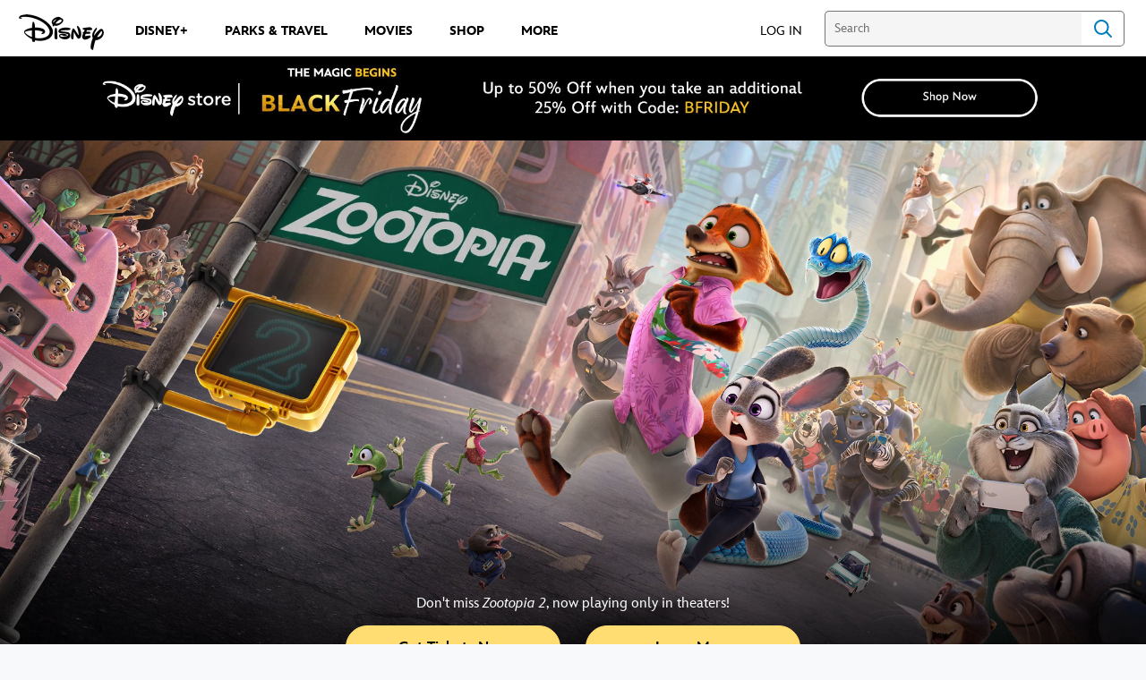

--- FILE ---
content_type: text/html; charset=utf-8
request_url: https://www.google.com/recaptcha/enterprise/anchor?ar=1&k=6Lck8IUfAAAAABpd98whDTBeR8-QFbpFUYbFcz6P&co=aHR0cHM6Ly9jZG4ucmVnaXN0ZXJkaXNuZXkuZ28uY29tOjQ0Mw..&hl=en&v=TkacYOdEJbdB_JjX802TMer9&size=invisible&anchor-ms=20000&execute-ms=15000&cb=jrlqlw4iydwa
body_size: 45574
content:
<!DOCTYPE HTML><html dir="ltr" lang="en"><head><meta http-equiv="Content-Type" content="text/html; charset=UTF-8">
<meta http-equiv="X-UA-Compatible" content="IE=edge">
<title>reCAPTCHA</title>
<style type="text/css">
/* cyrillic-ext */
@font-face {
  font-family: 'Roboto';
  font-style: normal;
  font-weight: 400;
  src: url(//fonts.gstatic.com/s/roboto/v18/KFOmCnqEu92Fr1Mu72xKKTU1Kvnz.woff2) format('woff2');
  unicode-range: U+0460-052F, U+1C80-1C8A, U+20B4, U+2DE0-2DFF, U+A640-A69F, U+FE2E-FE2F;
}
/* cyrillic */
@font-face {
  font-family: 'Roboto';
  font-style: normal;
  font-weight: 400;
  src: url(//fonts.gstatic.com/s/roboto/v18/KFOmCnqEu92Fr1Mu5mxKKTU1Kvnz.woff2) format('woff2');
  unicode-range: U+0301, U+0400-045F, U+0490-0491, U+04B0-04B1, U+2116;
}
/* greek-ext */
@font-face {
  font-family: 'Roboto';
  font-style: normal;
  font-weight: 400;
  src: url(//fonts.gstatic.com/s/roboto/v18/KFOmCnqEu92Fr1Mu7mxKKTU1Kvnz.woff2) format('woff2');
  unicode-range: U+1F00-1FFF;
}
/* greek */
@font-face {
  font-family: 'Roboto';
  font-style: normal;
  font-weight: 400;
  src: url(//fonts.gstatic.com/s/roboto/v18/KFOmCnqEu92Fr1Mu4WxKKTU1Kvnz.woff2) format('woff2');
  unicode-range: U+0370-0377, U+037A-037F, U+0384-038A, U+038C, U+038E-03A1, U+03A3-03FF;
}
/* vietnamese */
@font-face {
  font-family: 'Roboto';
  font-style: normal;
  font-weight: 400;
  src: url(//fonts.gstatic.com/s/roboto/v18/KFOmCnqEu92Fr1Mu7WxKKTU1Kvnz.woff2) format('woff2');
  unicode-range: U+0102-0103, U+0110-0111, U+0128-0129, U+0168-0169, U+01A0-01A1, U+01AF-01B0, U+0300-0301, U+0303-0304, U+0308-0309, U+0323, U+0329, U+1EA0-1EF9, U+20AB;
}
/* latin-ext */
@font-face {
  font-family: 'Roboto';
  font-style: normal;
  font-weight: 400;
  src: url(//fonts.gstatic.com/s/roboto/v18/KFOmCnqEu92Fr1Mu7GxKKTU1Kvnz.woff2) format('woff2');
  unicode-range: U+0100-02BA, U+02BD-02C5, U+02C7-02CC, U+02CE-02D7, U+02DD-02FF, U+0304, U+0308, U+0329, U+1D00-1DBF, U+1E00-1E9F, U+1EF2-1EFF, U+2020, U+20A0-20AB, U+20AD-20C0, U+2113, U+2C60-2C7F, U+A720-A7FF;
}
/* latin */
@font-face {
  font-family: 'Roboto';
  font-style: normal;
  font-weight: 400;
  src: url(//fonts.gstatic.com/s/roboto/v18/KFOmCnqEu92Fr1Mu4mxKKTU1Kg.woff2) format('woff2');
  unicode-range: U+0000-00FF, U+0131, U+0152-0153, U+02BB-02BC, U+02C6, U+02DA, U+02DC, U+0304, U+0308, U+0329, U+2000-206F, U+20AC, U+2122, U+2191, U+2193, U+2212, U+2215, U+FEFF, U+FFFD;
}
/* cyrillic-ext */
@font-face {
  font-family: 'Roboto';
  font-style: normal;
  font-weight: 500;
  src: url(//fonts.gstatic.com/s/roboto/v18/KFOlCnqEu92Fr1MmEU9fCRc4AMP6lbBP.woff2) format('woff2');
  unicode-range: U+0460-052F, U+1C80-1C8A, U+20B4, U+2DE0-2DFF, U+A640-A69F, U+FE2E-FE2F;
}
/* cyrillic */
@font-face {
  font-family: 'Roboto';
  font-style: normal;
  font-weight: 500;
  src: url(//fonts.gstatic.com/s/roboto/v18/KFOlCnqEu92Fr1MmEU9fABc4AMP6lbBP.woff2) format('woff2');
  unicode-range: U+0301, U+0400-045F, U+0490-0491, U+04B0-04B1, U+2116;
}
/* greek-ext */
@font-face {
  font-family: 'Roboto';
  font-style: normal;
  font-weight: 500;
  src: url(//fonts.gstatic.com/s/roboto/v18/KFOlCnqEu92Fr1MmEU9fCBc4AMP6lbBP.woff2) format('woff2');
  unicode-range: U+1F00-1FFF;
}
/* greek */
@font-face {
  font-family: 'Roboto';
  font-style: normal;
  font-weight: 500;
  src: url(//fonts.gstatic.com/s/roboto/v18/KFOlCnqEu92Fr1MmEU9fBxc4AMP6lbBP.woff2) format('woff2');
  unicode-range: U+0370-0377, U+037A-037F, U+0384-038A, U+038C, U+038E-03A1, U+03A3-03FF;
}
/* vietnamese */
@font-face {
  font-family: 'Roboto';
  font-style: normal;
  font-weight: 500;
  src: url(//fonts.gstatic.com/s/roboto/v18/KFOlCnqEu92Fr1MmEU9fCxc4AMP6lbBP.woff2) format('woff2');
  unicode-range: U+0102-0103, U+0110-0111, U+0128-0129, U+0168-0169, U+01A0-01A1, U+01AF-01B0, U+0300-0301, U+0303-0304, U+0308-0309, U+0323, U+0329, U+1EA0-1EF9, U+20AB;
}
/* latin-ext */
@font-face {
  font-family: 'Roboto';
  font-style: normal;
  font-weight: 500;
  src: url(//fonts.gstatic.com/s/roboto/v18/KFOlCnqEu92Fr1MmEU9fChc4AMP6lbBP.woff2) format('woff2');
  unicode-range: U+0100-02BA, U+02BD-02C5, U+02C7-02CC, U+02CE-02D7, U+02DD-02FF, U+0304, U+0308, U+0329, U+1D00-1DBF, U+1E00-1E9F, U+1EF2-1EFF, U+2020, U+20A0-20AB, U+20AD-20C0, U+2113, U+2C60-2C7F, U+A720-A7FF;
}
/* latin */
@font-face {
  font-family: 'Roboto';
  font-style: normal;
  font-weight: 500;
  src: url(//fonts.gstatic.com/s/roboto/v18/KFOlCnqEu92Fr1MmEU9fBBc4AMP6lQ.woff2) format('woff2');
  unicode-range: U+0000-00FF, U+0131, U+0152-0153, U+02BB-02BC, U+02C6, U+02DA, U+02DC, U+0304, U+0308, U+0329, U+2000-206F, U+20AC, U+2122, U+2191, U+2193, U+2212, U+2215, U+FEFF, U+FFFD;
}
/* cyrillic-ext */
@font-face {
  font-family: 'Roboto';
  font-style: normal;
  font-weight: 900;
  src: url(//fonts.gstatic.com/s/roboto/v18/KFOlCnqEu92Fr1MmYUtfCRc4AMP6lbBP.woff2) format('woff2');
  unicode-range: U+0460-052F, U+1C80-1C8A, U+20B4, U+2DE0-2DFF, U+A640-A69F, U+FE2E-FE2F;
}
/* cyrillic */
@font-face {
  font-family: 'Roboto';
  font-style: normal;
  font-weight: 900;
  src: url(//fonts.gstatic.com/s/roboto/v18/KFOlCnqEu92Fr1MmYUtfABc4AMP6lbBP.woff2) format('woff2');
  unicode-range: U+0301, U+0400-045F, U+0490-0491, U+04B0-04B1, U+2116;
}
/* greek-ext */
@font-face {
  font-family: 'Roboto';
  font-style: normal;
  font-weight: 900;
  src: url(//fonts.gstatic.com/s/roboto/v18/KFOlCnqEu92Fr1MmYUtfCBc4AMP6lbBP.woff2) format('woff2');
  unicode-range: U+1F00-1FFF;
}
/* greek */
@font-face {
  font-family: 'Roboto';
  font-style: normal;
  font-weight: 900;
  src: url(//fonts.gstatic.com/s/roboto/v18/KFOlCnqEu92Fr1MmYUtfBxc4AMP6lbBP.woff2) format('woff2');
  unicode-range: U+0370-0377, U+037A-037F, U+0384-038A, U+038C, U+038E-03A1, U+03A3-03FF;
}
/* vietnamese */
@font-face {
  font-family: 'Roboto';
  font-style: normal;
  font-weight: 900;
  src: url(//fonts.gstatic.com/s/roboto/v18/KFOlCnqEu92Fr1MmYUtfCxc4AMP6lbBP.woff2) format('woff2');
  unicode-range: U+0102-0103, U+0110-0111, U+0128-0129, U+0168-0169, U+01A0-01A1, U+01AF-01B0, U+0300-0301, U+0303-0304, U+0308-0309, U+0323, U+0329, U+1EA0-1EF9, U+20AB;
}
/* latin-ext */
@font-face {
  font-family: 'Roboto';
  font-style: normal;
  font-weight: 900;
  src: url(//fonts.gstatic.com/s/roboto/v18/KFOlCnqEu92Fr1MmYUtfChc4AMP6lbBP.woff2) format('woff2');
  unicode-range: U+0100-02BA, U+02BD-02C5, U+02C7-02CC, U+02CE-02D7, U+02DD-02FF, U+0304, U+0308, U+0329, U+1D00-1DBF, U+1E00-1E9F, U+1EF2-1EFF, U+2020, U+20A0-20AB, U+20AD-20C0, U+2113, U+2C60-2C7F, U+A720-A7FF;
}
/* latin */
@font-face {
  font-family: 'Roboto';
  font-style: normal;
  font-weight: 900;
  src: url(//fonts.gstatic.com/s/roboto/v18/KFOlCnqEu92Fr1MmYUtfBBc4AMP6lQ.woff2) format('woff2');
  unicode-range: U+0000-00FF, U+0131, U+0152-0153, U+02BB-02BC, U+02C6, U+02DA, U+02DC, U+0304, U+0308, U+0329, U+2000-206F, U+20AC, U+2122, U+2191, U+2193, U+2212, U+2215, U+FEFF, U+FFFD;
}

</style>
<link rel="stylesheet" type="text/css" href="https://www.gstatic.com/recaptcha/releases/TkacYOdEJbdB_JjX802TMer9/styles__ltr.css">
<script nonce="cPDQlpwTYTyrvDXkGvjQYg" type="text/javascript">window['__recaptcha_api'] = 'https://www.google.com/recaptcha/enterprise/';</script>
<script type="text/javascript" src="https://www.gstatic.com/recaptcha/releases/TkacYOdEJbdB_JjX802TMer9/recaptcha__en.js" nonce="cPDQlpwTYTyrvDXkGvjQYg">
      
    </script></head>
<body><div id="rc-anchor-alert" class="rc-anchor-alert"></div>
<input type="hidden" id="recaptcha-token" value="[base64]">
<script type="text/javascript" nonce="cPDQlpwTYTyrvDXkGvjQYg">
      recaptcha.anchor.Main.init("[\x22ainput\x22,[\x22bgdata\x22,\x22\x22,\[base64]/[base64]/e2RvbmU6ZmFsc2UsdmFsdWU6ZVtIKytdfTp7ZG9uZTp0cnVlfX19LGkxPWZ1bmN0aW9uKGUsSCl7SC5ILmxlbmd0aD4xMDQ/[base64]/[base64]/[base64]/[base64]/[base64]/[base64]/[base64]/[base64]/[base64]/RXAoZS5QLGUpOlFVKHRydWUsOCxlKX0sRT1mdW5jdGlvbihlLEgsRixoLEssUCl7aWYoSC5oLmxlbmd0aCl7SC5CSD0oSC5vJiYiOlRRUjpUUVI6IigpLEYpLEgubz10cnVlO3RyeXtLPUguSigpLEguWj1LLEguTz0wLEgudT0wLEgudj1LLFA9T3AoRixIKSxlPWU/[base64]/[base64]/[base64]/[base64]\x22,\[base64]\x22,\x22w4zCisOgbMOlHQPDr2BWwo/CssKVVWRWw7DCsnYHw7fCuEbDp8K2wpAJKcK1wrBYT8OkFgnDoxROwoVAw7QVwrHCggzDgsKtKGrDhSrDiTHDiDfCjGVawqI1Y0bCv2zCm1QRJsK/[base64]/CucOZw4gqVDk5AsOLQsOpOBMDwoIYE8Okwo/[base64]/YsO/Ti9kZMKMw6olwoxEw73Dm10EwobDkk1/d3cfFsKxDhYeCFTDgFxMXyFCJCc1XiXDlRfDmxHCjDzCjsKgOz3DiD3Do0BRw5HDkQsmwoc/[base64]/DlwfDmsOCwojDlMO3w6LDrjrDmR8Aw5nCpQbDh2Yzw7TCnMKIU8KJw5LDtMOSw58ewqliw4/[base64]/[base64]/CgsObw6TCmcOEXgrDlxzDtChyw7QVw7BYAjwTwpjDk8KrHl1dUMOFw6xaGHM8wqpFPSvCiANYbMOrwr8Zwo1tD8OaWsKYfDoxw7bCswhrO1AwbcOmw5YTXcK6w7rCgXcJwo/Cl8O7w7htw5FZwrrDl8OmwpfCt8OWDmPDiMKawq1iwrdCwrRZwqElfcKxUcOtw6oxw6MGfCHCm2PClMKPYMOwPSsNw6wmf8KPTxnCtzIDTcOWKcKwCcK+b8Opw4rDt8OLw7TClcO+I8OMLcOZw4zCqQc/wrbDnxXDpsK1TRTCtFcCLcODWsOFwoLClioWbcO0KsOZwpx+SsOwCyMtXwDChgYSwrjDoMKhw6xAwoMRJ0E7BT/DhE3DucK/w5UDWXVEwrXDqw7DtmdAcihfXMOywo9kDxNSLMKZw63Dn8O7ecO8w7lbEFgBEMOzw7V3KcK/w7jDlsO3B8OqcRNZwrHDhF/DicOiBATDs8ODcE1rw6DDm1XCs1/Di1dTwpkpwq4Fw7ZpwpjCtxnCmwfDolNUw6dmwrsTw4PDjMOIwqjCgcOdRQvDsMOxSS4Gw61XwpA/woxKw7IINXBrw67DgMOJw4fCj8Kgw4RBcFAvwpZnY3nChsOUwpfDsMKqwoIPw7kGIX1uMAVYSX57w61gwpnCo8KcwqDCmyTDv8Kew5jDsXpIw7tqw6RQw53DujXDqcKyw4jChMO/w4rCsQsTXcKEfcK/w6d7UsKVwpnDqcOhFsOvbsKdwozCvlUMw5lpw5fDgMKvJsOLFk/CvMO3wrpnw4jDsMObw7TDu343w5PDmsOSw50BwpDCtGhIwp92LMOtwqrDocKKESTDl8OWwo94ecO5U8OtwrnDrk7DvAobwqPDt3JVw513McKGwoknOcKbQMO+LhdFw5VuZMOtXMKFJMKjRcK1QMKSegdFwqVcwrrCqMOiwpPCr8OpKcO9HsKMYMKWwp/DhysPP8OAFMK5P8KDwqczw7DDoVnChDZSwoVqdHHDmVAOWVbCj8Khw7Qawr8BNsOmd8KDw4jCt8KfBhrChcK3XsOrX200K8ORZw5XNcOWw5Qjw7XDhCzDmT3DoydgPUMoQ8KVwozDg8K7ZVHDlMKHJ8OFMcOEwqzDhTgjcyMawp3CmMOswq1twrHCjxTCsA/DgkAcwqjDqHrDmAbDmmcvw6MvD1B1woXDghrCg8Ojw6XCuTTClsOIJcOEJ8KQw6svVGcBw4dvwpk/SE3DpXnCiwzDrT/CqwvCr8K2KcKYw6wmwo3DtUvDtsK7wq9dwrPDocO0IFpISsOpacKFw50lwpUWwpweG1fDpTPDvcOgfTrCgcOQYmdIw5YpSsOow6xtw7ZUe2www4nDglTDnQDDoMOXPsOQBE7DthxOecK4w4bDuMOuwojChhFkAgPDvirCtMOrw5/DkgvDqT/[base64]/CkcK/UsO8wrcJwrBOwp3DicO1wrjDpsK4w7DDn8K0w4jDghlkEUHCv8KNXMOwIm9Ww5F6woHCn8OKwprCjWPDgcOAwoPDu1hHCVRSDU7CmBDDiMOmw5s/wowxI8OOwpDCu8OnwpgRw4Fhwp0Dwopww7h/CMO+AsK8AsOQSsKswogeOsOzesOZwonDpDXCs8O3D0HCr8Oow7p8woVmAlJSTxnDmWVPw5zCuMONegICwofChDXDsyEXecKQXEFVXxcDOcKEWlF4HMKBM8ORcBrDhMOPR1/DjMKswpBeJnjCm8O7w6vDlG3Drj7Cp1BQwqTCucKqJsKZacKiLx7Ds8KObMKUw77CmDrCtBQawr3CtcOPw47CmnXCmBnDs8O2LsK2FGdtMcOAw6vDnMKFwpg0wpvDqsOyYcOPw7NuwpsAUC/[base64]/bcK4C8OGbMKCY8KjJmUSwpEzRnQbTCrDkGwrw5zDpQVmwq9xOz5vKMOmIcKNwqANBsK3Bjk8wqgnQcOxw4UDRMOAw7ttw4cOKC7CuMOgw5F2McK1wqksZcOfGB7ChRbDuU/[base64]/Cgz1MwrLDvcOEwoEaw5EpdMKTEEbCtsKAAsOBwrvDrjEwwr/Dv8K5ITwHHsONPXwfYMKHZmnDh8K4w7PDiU0UGxUew4TCrsObw6B+wrPDjHrCrzFtw5DCmglSwpwSQh0FXVjCq8KTw7bCq8K8w5IWAGvCjw1ewo1vL8KjVcKXwqrCjRQzehXClUDDiCoRwqMOwr7DkzVFL1ZbJcKaw5x/w45lwrQdw7TDuzbDuQvCnMKkwq/DnToaQMOPwr/DkCcjQ8ODw6rDrMKZw7nDjjvCvR1gbcK4KcKXGMOWw5LDjcKeUg96wqTDkcO4cH4FD8KzHhLCsmAIwqRccmtzUMONXkPCiW3Cq8OpBMOxAg7Djn4QbcKUUsKUw4/ClGIzbsOswp/CqsK+w7LDrTVDw591McOUwo0oIHjDlT94NUhlw6wiwoRGZ8O5EhthccOwWQ7DiEoZeMObw6EIwqjCrsOdRMKhw4LDusK2wp0VFS/CvsK2wqLCgmrCp3okw5UTw49Kw4PDj3rChsOOMcKZw64XN8K3S8Kmw7RtC8OtwrAZw57DrcO6w7bCoXbDvFwkaMKkw6o+GU3ClMOIKsOtAsO8V2wxI1DDqMOIDGJwesOcE8KTw7dONyHDoyQuIgJewr1nw6M7ZMKZfsOpw7fDqTrCnVRtAm/DpznCv8K7AMKwREYcw4kEeBjCm1BMwqwcw4PCsMKSG0LCqU/[base64]/Dt0jDiAxBwoY6w4VjwpIrAcKCwp7CjcOHL8KVw7jCoRTDjsOyL8O0wpHCo8O1w6jChMKaw79LwpAww6xURDLDgQfDlGwTWsKLTcOaUMKgw7rDuVpiw6x1PhrClBwxw7NDLBjDrsOawpnDo8KQw4/Dvyt+wrrCp8OHDMKTw5pew7IgFcKAw5ZyIcO3woLDokHCrsKUw5/CmjY6I8KKwplOOmjDs8K1CWTDpsO7H1dTUT/[base64]/DtsOswr1VwqHClmnCqGzDssKBfMOqYBwcXsOewoNZwrnDkCnCiMOofsOaXwTDo8K6csKQw4sieh4rAlhKe8OPWVLCu8OLd8OVw77Ds8O2OcOcw7h4wqbCqMKcw4cUw7osIcObdCh3w41DTMO1w4IcwpodwpTDvsKHwpvCtC/[base64]/X8Knc17DuSzCiTDCjFsaAcK8KcKBX8ONO8OWRcKAw5EBDWtyHHjDv8KqbRXDvsKYw5HDkxDCgsOGw4B/[base64]/Dhm8twpbDtC5Dw5gvKmxFWQ18wo7CocOODxUjw5PCrlhGw4wnwqfCj8OBVR/[base64]/DcOYP8OlwqPCqiDCmX8fw73DgDbDmTlMwrjCjSIgw7JcdVk9w5Vcw61HPmnDozvCgMO/w7LCpG3CmMKOFcONHlRWE8KRJ8OZwrvDrXfCtMOSI8KgHjzCncKLwq/DhcKfNzjClcOKdsKJwr1owqTDmcOCwpnCvcOoFijDhn/CtMKvw4o3wq3CnMKJPB4lDVtIwpLCv2JCLGrCpEtwwrPDgcKuw6xdKcOvw4IcwrZZwocDbR/Dk8KMw6t3KsKDwoUiH8KawrxPw4nCkgA4ZsKCw7jCicKOwoIcwq7CvCjDtkVdEU8fA3jCvcKcw5AdYGgxw4/DvcKDw4bCi2PCocOcUH4+wqnDmn4vAcKQwpLDusOdKcOBB8OHwo3DhXp3JlzDlTbDrMKKwrjDuR/CsMKRO3/CvMKQw4gof03Ci3XDhy7Dvw7Cjz4yw6PDsTpYSBscUsK9bjQAVQTCt8KLaVQjbMOgFMOtwoIow4hfRcK2OnIwwqLCnsKvNk/Cq8KXL8KVw4FwwroUXAVXw4zClhPDoEBcw7hFw40MKMOuwqlBaSnCvsKCYVNtw6HDtsKHw5XDo8OuwrHDhFLDnxXCpnDDp2rCkcKzW3PCt34zG8KRw5Rfw57CrG7CisOYOSHDu2/Co8OUf8OxfsKjwqjCiVYCw5o+wrc8NMKww5B3wrHDvS/DpMKPEXDCmAwqe8O2EXrChigcAk1rbsKfwojDscOLw7N7NlnCosKkZzFJw5UwKF/[base64]/w65tR8OuwoMSwqFDA8OKRBzDusOHw4U7wpDCiMOWUMOvwoh2T8OTeWfDqiPCgnjCj3BLw6A9Ugd8MD3DsiIsacOzwrBuwofCmcKYwoXDhE4bN8KIdsOxWCVZNcOTwp0UwpbCl29WwpZtw5AYw4fCvkUJBhVqPsKewp/[base64]/DukZZwol0w74qw55+w5PDjy/DnMKuw6HDkMKlbSU/[base64]/DhMOcw6jCgcKnO0MZwoRJHQoww6vDrBtkwoVmwqXDtMKbwoVjO1oNc8Odw4d7wr0uYS93ZMOBwrQxQlYjfS3DnnXDo1xYw4jCnGfDtMOfKGVpQMK7wqvDgCnCngQ/AkDDjsOowpgrwrxSZsKJw5rDisK3woHDh8Oewr7ChcKzI8KPwonCo37CqsKjwpFUTcOzJA5HwojCksKuw53CnCzCnVAUw5rCp0kbw4cZw7/Co8O+aAnCnsOFwoEJwonClDY3e07DiXTCs8O1wqjClsK/BsOpw7wxCcKfwrHCi8OiHUnCllDCt3UOwpTDhlPDpMKhHxJwJEPCv8O5R8KnXxnCnS/ChcOKwp0Qw7rCmwPDoE14w6/[base64]/wo3CnsKYO8OKfsK6w5xSWGfDoUBVe8OpS8OnQsO6wpQgLTDDgMOIfcOuw6nDocO5w4o1YREow5/CkMKlf8KywpMyOlPDsjLDnsOQXcKhWz4gw6zCusO1w6EgVMKAwq1CLsK1w6xMPMKDwp1GVcK6djcww68ew4TCnMKUwq/CmsK2CcOowobCnHJ2w7rCim/CvsKXe8K5MMO5wpA9JsKnBsKsw5E9U8Oiw5DDsMK+bWgLw5pcUsOnwqJHw7d6wpLDnTDCs3DCq8K3woDCncKvwrrCtz/CssK5wqvCssOPQ8OlQWQgIU84KH/Dqx4Jw5rCuGDCiMKUYBMvScKUFCjDlgXCiUvDgcO3E8KrWjbDrcKBZRPCpsO/dcOUTWXCl1jCtSTCtk5gfsK4w7Z8w77CssOqw5zCvGrDthFgAiprGlZAacKRFz5Fw6/DucOIFWUEXMOWIyNEw7fDjcOBwrVgw43DoGPCq3zCmMKMQV7DilEFL2lTAnMww58TwojCr2XCrMKxwpfCpl8jwovCjGQpw5/CvCoJIC/CrGTDpMO+w70kw6LDrcOsw6nDvMOIw7VhTHcyf8K1E0Iew6vCgcOwGcOBCcOSOsKRwrDCvBAhfsK8d8Oow7ZWwpvDuG3DiwzDpsKIw73CqFVDJcOUGWtKAz/DlMKGwoNTwozDi8KIIE/CjjQdJsOlw79dw6JuwrtBwo7Ds8K2QE/DusKKwp/[base64]/w4VEa2oxRwTDvV3Dg8OqM8K9fcOww7k+KMODFsK7w6oGwr3CksKSw6vDhQzDsMOAcMKEbCxuPQHDpMOANcOiw5jDusKWwqBNw7bDiDA7N03Cgg0qRVtRGVYfw7YiHcOgwpFrDQDCrRTDlMONw41Iwr1tM8KtHmfDliQVWsKLeBt4w5TCosOAcsOKeHVFw7NpC3/DlcOWYgzDkjdMwrzDuMKew6onw7jDhcKaVsOJdV7DuljDjMOKw6zDrUUfwoLDnsOQwqvDlHIIwqlRwr0FVcKlIcKCwq3Dkk5Bw78dwrfDiykLwqDDvcKEQzPDscKLfMOkK0dJfXvCoHZBwp7DucK/TMO1wr7DlcOUEBhbw4R5wpJLLcOdCMOzBTwAeMOZdlwYw6chNMK/w4zCv1o7VsKuQMKUMcOFw75Dwo4CwrrCm8Oqw4DCrHYEREHCmcKPw6kQwqEgNC/DtjfDj8OLVx/DtcOHw4zDvMKgw7bCsgtWcDQFw7VZw6/DpcOnw5IVDsO5wo7DhTJEwozClH3DlAjDjsKpw7kAwqxjQWxzwrRHI8KTwoACannCsj3CpG9kw61mwo5DOnXDoBDDjsK4wrJBfMOxwp/[base64]/CMKqHMKVwojCjsKFwrgQw4bDtlwjw7HDghnCmXBIwqs3CcKTHg3Cq8OMwqfCtMOWS8KBZsKQLGUaw7t5w7RSK8KSwp/DtVfDsz5CMcKNOMKiwqnCscK3woPCpcOjw4DCv8KAdMOCDQ42GsK1LHPDj8ODw7YTOS8RDH3Dm8K2w4LDvjxCw7dIw5E2Z17CocOnw47CisK3wphDEMKow7fDm2jDg8KMRCsBwrXCu1w9I8Kuw4obw7xhZ8OaO1oXZRdPw6BPwr3ClAg3w5jCtsK1LmnCm8O/w7nCo8KBwpnCu8Oow5NPwrxew7zDhk9ewq/CmXMcw7jDnMK/[base64]/CtFHCqsOQCcK+ZsO+wr0GL8Oqw4hjwp7DnMOMRTAWLsO+w4drY8KjcD/DtMO8wrZzXsOZw4TChB3CqwEMwo0EwrZlV8KlfMKGFU/DgUJMdcK/wo3ClcKCwrDDjcK+w4nCnHTCikPDncKhwrHCsMOcwq7CtTbDs8KjOcK5aVLDkcO8woDDssOnw5XDnMOBwrcnMMOOwq9/EBEowpZywrpcT8KMwrPDm3nDkMK1w7jCmcO7F390w5BAwpXCosOwwrojDcOjQAHCs8KkwrTChMKQw5bCrCDDkxnCmcOVw4zDrsKTwqEvwoN7FMO/wrMOwopeZcOYwq0RRsKMw5pGbsOAwqRjw6E2wpXCtBjDqDrCsGrCrcOHN8OHwpdOwrTCrsOxL8KTWWInNMOqbBQuW8OcFMKoSMOaE8OUwrzDg0/[base64]/DqjwzZsOTLUXCkR3DsMKYw4M5Ph1pw6E1DcOOdMKcJ2VRHx7CklvCpMKACsOMAsOLRl3CicKvb8OzN1vCmS3CnsKRNcO8wp3DrTUsRxw9wr7DjsK/wozDjsO2w5bCgcKUSglUwrXDjlDDjMOTwrQDGlrCo8OZVn1kwqnDpcKyw4ckw4zDtD0yw7MtwqpkTHjDhBwJw7TDscOZMsKOw79vOxVoFAvDk8KYOBPCjsOiGRJzwrfCqllYw7rCmcKVDMOYwoLDtsO4VjoNJMOlw6EXYcKaNWk/[base64]/Ct8KCE8K/wrhFDsO/[base64]/[base64]/DvMOKOcKgEMOnTFpfwpfDiBZZwrzCkivDgMOow7BrW8Ohwr9ySMK7a8OOwpsJw4fDv8ORWRTCqMObw7nDi8O6wpTCgcKFeRs5w78ucHbDsMOywpvDosOvw67CosO9wpTClw/DjllXwpzDt8K7OyVAczrDoRVywpLDgcKuw5jDkVfCksOow5Zrw6rDlcKlw55WJcKYw5nDoWHCjCrDuQd8SibDtHYxLHUtwr9lLsKycBlaZTHDqMKcwp5Vw4IAworCvQbDjVbDicK4wqHCkcKawoAwFsO5V8O3MkpSOsKDw43ChhJJNWrDs8KFZF/CscKVwpkDw53DrDfDkmnCoHbCuUrCh8O6esKmdcOtIcOiCMKXJncxw68iwqFTW8OMDcOeWyIMwrLCgcKMwrnDsD9uw6UJw6nCuMK2w7AGEcOyw6/Clh7Cv2XDgMKYw4VsRsKJwokFw5zCksKUwo/[base64]/J8K3OcOWw73CnHDDnRjCugRrw6zCs8KzHA5xwoTDtjJLw7gAw4tkwoJiL2xswqI0w4k0YwpQKk/DikjCmMOXemQ2wq4jXVTCulIXB8KuRsOnwqnClnPDoMOvwrfCq8O7IcOgYhzDgTBPw4/[base64]/Dt2nClx10TsOSacOMwrQ7wpvDhDtewpHChMKdw7DCsS3CnixPAxrCg8Oaw7sGPWZ3DMKDw63DmTjDjzRYSx/[base64]/CksKuZsO2TDdMwqfDssKTwp3DpcK/w7vDlMKrwoNIw5HCrcOHcMOSMMOWw7Brwqo6wo4/[base64]/CpX9GwrgRGmPCr8Khw5lRJmNmBsOjw4kLXsKpccKfwr13wodCfQjCqGx0wrrCtcK5EWgLw6gZwoxtesKFw7HDiVLCksKcJMOGw5/CkDFMAiHDnMOAwoTCr0HDlUkIwo0UOGzChcOkwrgzHMO7IMOnXVIWw7PChX8Dw58DT1XDvMKfBmxaw6hMwp3CisOxw7A/[base64]/w57DuWPCnRfCgsO/w67DtsOMwoUyw4oyDSwvwo47cRpAwrrDmMOyE8KMw4nClcKIw4cgFsKdPBJQw4sfLcOEw6UTw61iIsKjwqx9w5sHw4DCn8O5Hg/DvjfCmsOKw5TCuV9CHsO2w5/[base64]/[base64]/[base64]/f0/[base64]/XwLDhlFSMMKkw6lawpvDn8K3wqzDgsK7TyUawpFHO8KxwobDtsKVJMKpA8KOw6dmw4lUwojDuHDCicKNPmYzd3/DlkXCk18gaHhyW37DqSLDolHDscOUWw0NUcKHwqnDhlbDlwLCvMKPwrDCpcOcwrZiw7lNLG3DkV/CuGXDnw/DpATCgMOGP8K8UMKwwoLDkmMqalzCusOYwpBzw6J/RSTCjDoVGQZpw4FqRD9Vw5J9w5HDnsKLw5NXPMKIwqVzBkFTfkvDs8KMa8OUVMO6ARNowq59c8KSWn9MwqcWw6scw6rDpsOpw4cicwrDhcKiw5fDnVhSTGBia8OWHknDo8OfwqQCRsKbcFoZDMO9c8OBwp8kBUg5cMO4WHXDlCbCncKZw4/CucOUf8OFwr49w7nDpsK7FznDtcKGZcO/UhoDTMK7LkXCqVwww67DpAjDtk/CuGfDtGXDvlQ+wqbDoRrDuMOSFxsXAsK7wpltw7gOw5zCikVmw70lM8O8XT7ClcONBsOjej7DtDHDpiM6NQ9SDMOyPMOnw6w+w4MARMO9wovClnU/JAvCocKqwqAGfcOuBSfCqMKJwpjCisKvwoxGwol2eHpCK3jCkQbCt03DjnTCuMKZY8OzC8OFCGnDmcKQeg7Dv1t2eVzDucONEMO1wr4NK0sMS8OLTsKGwqsyCcKuw7zDmngcHBnDrUVUwqYywqTCjlHCtHdrw6w+w5/CtQPCqsKHQ8OZw73CkAUTwqjDtAg9MsKzK2Qkw5lUw4ZMw7BZwrF1RcOEJcOdesOMZsOiHMO1w4fDkFPClHjChsOewofDjcOOU2XDlRwgwoTCnsKFwpHDkcOYCWRRwqhgwpjDmWoLMcOJw6XCojEVw49aw4cxFsO5w77DpDsNZHAcKsKgPsO2wo8/HMO6UGXDjMKEIMKPEMOOwq4hQsO6PsKQw4VWQDnCoyXDlytew41adX/DjcKAWcK4wqo0fcKeccO8EFfCt8OFEcKCwqDCnMO4ZxxRwpFtw7TCrTZhw6/DuzIOw4zCmsKiPCJeBQFbRMOxDDjCgjBEARZwM2fDmzvCu8K0Q0kFwp1sGMOPfsOOBMK5w5FcwqPDnndjEjzDqj17WzFYw59EMBvCqMORc0bCjFMUwoIhHHMEw6PCpcKRw4jDlsOcwo40w7jCulsewofCgcKlw7XCusKGGgdBEMKzYh/[base64]/DpsKVbSXDsMKMWT7CgsKnw57CosOpwqMHdsOawoYuOyPCpQbCt0vCisO4X8KUA8O/YEd/wp/Ciy8swq3DtQtLA8Ouw7QePCgkwoDDmsOHA8KUK0wBfTHCl8K+w4ZNwp3DhDfDkAXCvQHCoT9Swq7DssKow6x3D8Kxwr3CqcOLwro6UcK0w5bCg8KAcMKRVsOvwqAaKT14w4rDgHzDisOEZcOzw7hJwoRXFsOaWsOgwqxgw5sQZlLDoDNrwpbCixEVwqZbPD/DmMOPw6XCiQDCrhRwPcOTVwjDvMOjwr7CrsO/wrDDtVMHJMKVwoEoUD3Ck8OOwoAUMAsKw4zCusKoL8OgwplxawDCvcKcwqYgw6pOEcKZw63DosOSwp3CsMOmRlPDk2V4Nm/DgA9wQTFZV8ORw6UDRcKGU8KJY8OPw5gIZcKwwowJLMK0X8KAR1gOw5HChcK2aMOddhQHZsOAQMOpw4bCnxUHVCpaw48awqvDl8K/w4cLJ8OoOsOxw40Zw5/CvMOSwrQ6RMKLZMOnK3XCuMOvw5xEw745Ekt5fMKRwoM9w6QHwrIhV8KDwrIGwrJ9McObPcODw68HwqLCil/Cj8Kzw73DlcOzNDofaMO/Tx/CvcK4woJJwr/ChMOBPcKXwqDCmMO0wokmdMKPw6cEZRDDlDsoUsK6w67Du8OQwog8WSDCvz7DucOYAgzDkwYpGcOUAU/DucO2acOSAcORwqBtP8OTw7vDu8O1wpvCtHVKPhXCsg0Lw5Yww7gpccKSwoXChcKQw6Ugw67CswgDw6TCv8O4w6jDsDFWwoJHwpMORsKtw5PCrwPCllPCmsKeYsKUw4LDtcKyBsO5wo7CucORwrcHw5VpfF3Dt8K4MChGwo7CjcO5wpjDqsKowoxuwq/[base64]/w5dPVMK/w5fCkMKgZcKUw6tswr9Nwp7CkWPCsi/DucOQLcKTZcKLwrfCpG5WViolwqHCiMKDA8O5wqdfbsO/eG3Cg8Kmw5bDlS7ChcKQwpDCksOJOcO+TBZpZ8KnPysjwrNyw6TCoA5LwqwVwrBZW3jDq8O1wro9CMKlwovDozhrQMORw5bDrEHCjSN+w50gwqgwD8OUVT0Aw5zDoMOaDyENw4kYwqPDt2pOwrDDoyo6LTzCizRDVsOsw73Ch2RDAMKAU0UlFMOCagYCw7/CjsK/C2TCmMOzwqfDoSQLwqXDs8Orw4A1w7zDnMOkOsOpPAhcwrDCiQDDqF0Uwq/CsTdMw4TDpcKWWVcZOsOEYhcNVUXDqsOxWcOew67CncOdKQ4fw4VFXcOTCcKIVcOUOcK8SsO6wqbDpsKDFUPCoz0Yw67Cj8K5YMKjw4hsw6rDjsO5OwVJTcOSwoTCg8OcSQIvXsOxw5Ejwr/DvVHCtcOkwqsDTsKIfMOnPMKmwrTCusO4XXNgwpAzw60jwr7Csk/DmMKnQMOmwqHDuwUAwrNNwqJowp5mw6bCuQHDm0LDoihVw6LDvsOSwo/[base64]/DsUpJcGvCjB1nRHU3KWLDon7DtAfChhvCmcKoBMONasKmEsK9NcOeZ0opGR1UacK+DVwcw7nCkcOpZMKewqV+wqhjw5/Dm8OOwr84wo3DuTjCncO+MMKIwphzNhMKJWfCpzcAMynDmx/Cm2wBwoEKwpvCrj8YR8KGDMKtBcK4w4TCl05RPX7CpsOtwrMlw74iwrfCjcKlwppWTlkoN8OjJMKGwrkdwp5OwrYTVcKtwqQUw6pVwoQ6wr/Do8OQe8OiXg5Iw5HCqsKNRsOeLwjCmsOUw6TDqMK9wpcMWcKXwrjCiwzDvsK1w7TDtMO2S8OQwrrCvsOEFsKuwqnDk8O5cMOIwplmD8Knw4/CgMK3S8O+J8KoWgvDpCZPw75JwrDCjMOZO8OQw4vCs2YeworClsK9w49UQG3DmcOxUcKwwrbCoH3CmjEEwrE3wokRw4h5BR/[base64]/DmUs2Y2HChMOqw73DmMKZwqTDg8KBwpjDn0RfbhMVwoPDnBZrbEkfPUAWXcOLwpzCiB4Ww6nDrDJqwpJCRMKLO8O+wpPCv8OzYgfCvMKkVFhHwozDvcO1Anw9w6YiVsO7wq/DrMOPwpdpw5M/w6PCpcKKFsOEPmVcEcOZwqRNwoDCmsK6UcONwrTCqxrCs8KSEcK5YcKmwqxqw4fDsGwkw4bDu8Okw6zDpkzCg8O2bsK7IG4QPTMwQDB+w4dUQMKPBsOCw4zCo8Odw4/DmyzDiMKeN23ChnbCusOHwoJIRSIGwo1Fw4dew7nCp8ORw6jDicK8UcOtNVY0w64IwpN1woIZw5rCnMKGXTPDq8KvWnbDkhPCtg/CgsKDwpbCtMKcdMKWEsKFw50nM8KXEsKaw6FwXGDDojnDvcObw7XDlF4qOMKyw6QLTH1PZDwqw6jDr1jCvD8pPVnDtXLCmMKrwo/DscONw5zCvUx0wp3DhnXCv8O6w5LDjn5Yw7lkH8OMwpnClRd3w4PCtcKewoNAwqDDoHXDlkDDt3LCqcOOwoHDuQHDt8KKesOgexjDqcK0acK/S1Foe8OlZMOpw7rCjMKSdsKDwrbDhMKqbMOdw4FRw5HDl8KOw4N3CyTCqMOZw5N4bMKTZXrDncOgDkLChBMoa8OaRn7CszImH8OcOcK2a8KLfUw6UzwAw6bDj35dwogPAsO0w5HCtcOBwqxdwqMjwqjDpMKeYMOYwp9wYjnCvMOUCsOBwotPw6Y0w4/CqMOIwo0KwojDjcOBw6NJw6/DlMKpwrbCpMKjw7RBCm3DjsOiKsOjwr/[base64]/Dmk7CvTXCksK7wrjCp8KnN1jDsUVmQsOGwrfCoE5aY1t5a38XTMO5woxgAx4CNF1Iw4J0w7AuwrtPPcKHw48QEMOxwqEkw4TDgMOUSTMiI0DCqSdHw4nCk8KlNEIiwo9qasOsw6nCrX3DkWI3w78pH8O6FMKqAzTDvwfDqsOrwpzDp8KwUDp9d15QwpUaw4t1wq/DosKGL0LCv8Obw6pvJGBjwqUQw67CoMOTw4AjMcOPwpDDtD7Dvh4YIMK1wq4+B8O/[base64]/DoCLCj8O8w5rDqDbDt8KOw5M7VTvCgXFMPV7Cj8Kgdmp+w5bCsMKudG1+UsOrYF/[base64]/Co8OZZ8OCeMOTwpjDmMOnYsKobMKQwobDqRLDgT7CiGJUSinDicKbwpHDqTbClsO1w4hfwq/CtXQfw5bDkFM+OsKZVXjCs2bDqC3DmBbClcK4w6sGZcKoQcOIAMKyM8Opwq7CoMKywo9pw7h6w7hmfH/DpErDg8KVQcOjw55Ow5jCo1DDq8OoE29zEMOKLMKUA1PCt8OpGREtE8Kmwrt+HBbDgnpvwqkXasO0EGwuwoXDu1/[base64]/CsMOXwrIzGhBjwrZ7DcKGCcKBw5bDpFlpd8KuwqMUdsK5wovCvRrDiVXDmEE6W8Ktw4YswrAEwoxFUwTCvMO+WCQ0L8OGQTwFwqEMN2vCjsK2woFBasOIwpUIwovDnsOow7c0w73DtxvChcOqwo02w4/[base64]/DvAfCmcOJwrk3V3fChsKucDZVwqo1wow6w6/[base64]/[base64]/[base64]/W8Ouwr/CvcKKRcOlw4EAbsKiw6bCtMO9VcKUEhTCnB3Dj8Onw7lAZWEYesKRw7nCsMKawrANw7x8w5ERwptrwq8Hw4dOJsK4AlYlw7TDmMOCwovDv8K6YhsDwqLClMOXwqYZUDnDksOcwrw9AMKEeBp3J8KAPHtRw4V/[base64]/[base64]/[base64]/CnAZkdSTCkC01w7lVw5piw6/Ci1fDmsOAHDXDlcOTwqlZHsKxwpjDg2nCocK1wpYIw5NuSsKAOMO6HcKtZsOzOMOxam7CkmzCmcOnw4PDnyXCpxcAw58VG1bDscKzw5LDn8O4cGHCnAXChsKGw6rDhX1HH8Kwwo95w5jDhi7DgsOPwqAIwpc7aUHDgRk9TR/ClMO5RcOYNcKQwq/[base64]/AMKhwo/DmTEQPRdSw43DixcTXB/DuS0nwofCkBkYK8KYc8KVwrnDt0JtwqMBw4HCusKIw5/CpTUxwqFTwqtDwqvDpT5mw5xGHh4Jw6s0PMKUwrvDs0EOwrglIsOww5LDm8OpwpbDpn9aRCUsKAjDnMKfUw/CqTpCUMKhLsOUwphvw5XDnMOOWU45ScK9W8OoZsOsw5U4wqjDu8OAEMKXNcOiw7V3RTZIw6gow71IJj8HOHzCrMK8T0DDjsKewrHDqxHDtMKHwrXDtTE1exw1w6nCrcO0V0Ehw6UBFAk6ID7DuAkuwqvCgsOyWmAWWWdQwr/Dvj7Cnj7DkMKtw7HDvFoVw5hlw4EHBcOrw5HDgFd8wqd4XWB0woEZLMOuP0/DqRxlw5Afw6fDj2JqLE1/wrQZKcOcOyd/ccKXBsKrZ2MVwr/Dt8K0w4pwZnvDlD/CkVbCsgp+LErCphbCg8KuAsOPwq46FgAfw5U8CSjClwRuRTopLjE2HQkFw6RQw4BVwokmKcOjV8O1KmLDt1F6HnfCqMO+wq7CjsOiwr97K8OvRFHDrEnDuGwOwrRsZcKvWzVhwqsewqfCqMKhwrYLKRIkw5kNHlvDvcOvBGwxTAo/UmI+FRJKw6JHwpjCl1VvwpFIwpwcwq0vwqVMw49mw7wWw7PCtVfCgAFGwqnDnENRUDwWTydgwrU/[base64]/CjcO+w4/CtSbDk8O8H8Ozw5PDg8Oww4TCjsO9\x22],null,[\x22conf\x22,null,\x226Lck8IUfAAAAABpd98whDTBeR8-QFbpFUYbFcz6P\x22,0,null,null,null,1,[16,21,125,63,73,95,87,41,43,42,83,102,105,109,121],[7668936,347],0,null,null,null,null,0,null,0,null,700,1,null,0,\[base64]/tzcYADoGZWF6dTZkEg4Iiv2INxgAOgVNZklJNBoZCAMSFR0U8JfjNw7/vqUGGcSdCRmc4owCGQ\\u003d\\u003d\x22,0,1,null,null,1,null,0,0],\x22https://cdn.registerdisney.go.com:443\x22,null,[3,1,1],null,null,null,1,3600,[\x22https://www.google.com/intl/en/policies/privacy/\x22,\x22https://www.google.com/intl/en/policies/terms/\x22],\x22LnY32X/9w33dDId/3c5eInYlM0WDHN0niBCBwFo9+Tk\\u003d\x22,1,0,null,1,1764227018052,0,0,[153],null,[17,159,4,236],\x22RC-VZSe5ixjTPF9Ug\x22,null,null,null,null,null,\x220dAFcWeA5Imx8rstZrob69uR68q2VsmLLKKtJnC-C6Big30zWX_zAQfK0FgCnN6STDl_lIJsfM4w4EAtRY-nbHM_kk1opUHodBAg\x22,1764309818155]");
    </script></body></html>

--- FILE ---
content_type: text/html; charset=utf-8
request_url: https://www.google.com/recaptcha/api2/aframe
body_size: -249
content:
<!DOCTYPE HTML><html><head><meta http-equiv="content-type" content="text/html; charset=UTF-8"></head><body><script nonce="L0CSgr1EdxZx0t7FMy0PJg">/** Anti-fraud and anti-abuse applications only. See google.com/recaptcha */ try{var clients={'sodar':'https://pagead2.googlesyndication.com/pagead/sodar?'};window.addEventListener("message",function(a){try{if(a.source===window.parent){var b=JSON.parse(a.data);var c=clients[b['id']];if(c){var d=document.createElement('img');d.src=c+b['params']+'&rc='+(localStorage.getItem("rc::a")?sessionStorage.getItem("rc::b"):"");window.document.body.appendChild(d);sessionStorage.setItem("rc::e",parseInt(sessionStorage.getItem("rc::e")||0)+1);localStorage.setItem("rc::h",'1764223421000');}}}catch(b){}});window.parent.postMessage("_grecaptcha_ready", "*");}catch(b){}</script></body></html>

--- FILE ---
content_type: text/css
request_url: https://static-mh.content.disney.io/matterhorn/assets/modules/property-164d32a58e85.css
body_size: 1454
content:
.module.property_nav_mobile .property_nav_wrap ul.has-dividers li{box-sizing:border-box}.module.property_hero{position:relative;margin-bottom:0}.module.property_hero,.module.property_hero .bound{overflow:visible}.module.property_hero .branding{position:relative}.module.property_hero .branding .scaler{padding-bottom:56.2%}.module.property_hero .branding .left-overlay img,.module.property_hero .branding .right-overlay img,.module.property_hero .branding .background img{position:absolute;top:0;bottom:0;overflow:hidden}.module.property_hero .branding .left-overlay img,.module.property_hero .branding .right-overlay img{height:100%}.module.property_hero .branding .left-overlay img{right:100%}.module.property_hero .branding .right-overlay img{left:100%}.module.property_hero .branding .background img{left:0;right:0;width:100%}.module.property_hero .content{position:absolute;top:48px;max-width:512px;text-align:center}.module.property_hero .content .video-container{position:relative;width:100%;-moz-animation:intro 500ms ease forwards;-ms-animation:intro 500ms ease forwards;box-shadow:0 4px 16px rgba(0,0,0,0.8)}.module.property_hero .content .video-container .scaler{padding-top:56.25%}.module.property_hero .content .video-container .video{position:absolute;top:0;bottom:0;left:0;right:0;overflow:hidden;width:100%;border:1px solid #fff}.module.property_hero .content.right{right:6%}.module.property_hero .content.left{left:6%}.module.property_hero .content.center{right:25%}.module.property_nav .property_nav_wrap{width:100%}.module.property_nav .property_nav_wrap .property_nav_scroller{max-width:100%;overflow:auto;position:relative}.module.property_nav .property_nav_wrap ul{text-align:left}.module.property_nav .property_nav_wrap ul:not(.links-2){text-align:center;white-space:nowrap}.module.property_nav .property_nav_wrap ul li{display:inline-block}.module.property_nav .property_nav_wrap ul li a{height:48px;padding:13px 20px;font-size:1em;display:block;color:#fff;box-sizing:border-box}.module.property_nav .property_nav_wrap ul li a:focus{outline:2px dotted;outline:5px auto -webkit-focus-ring-color;outline-offset:-3px}.module.property_nav .property_nav_wrap ul li.icon a{padding:10px 10px 0}.module.property_nav .property_nav_wrap ul li.icon img{position:relative;max-height:20px}[dir="ltr"] .module.property_nav .property_nav_wrap ul li.icon img{padding-right:10px}[dir="rtl"] .module.property_nav .property_nav_wrap ul li.icon img{padding-left:10px}.module.property_description,.module.property_description .bound,.module.property_description .content{overflow:visible}.module.property_description .content h1{line-height:1.4em;text-align:left}.module.property_description .content .meta{font-size:0.875em;top:1000px;font-weight:400;line-height:1.5em;margin-bottom:16px}.module.property_description .content .meta-heading{font-weight:400}.module.property_description .content .desc{font-size:1em;line-height:1.5em;margin-bottom:20px}.module.property_description .movie-actions{text-align:center;overflow:visible;margin-bottom:24px}.module.property_description .movie-actions a{width:75%;margin-top:20px}.module.property_description .movie-actions ul li{display:block}.module.property_nav_mobile .property_nav_wrap ul.has-dividers li{border-left:1px solid rgba(255,255,255,0.1);border-right:1px solid rgba(0,0,0,0.9)}[dir="ltr"] .module.property_nav_mobile .property_nav_wrap ul.has-dividers li:first-child{border-left:0}[dir="rtl"] .module.property_nav_mobile .property_nav_wrap ul.has-dividers li:first-child{border-right:0}[dir="ltr"] .module.property_nav_mobile .property_nav_wrap ul.has-dividers li:last-child{border-right:0}[dir="rtl"] .module.property_nav_mobile .property_nav_wrap ul.has-dividers li:last-child{border-left:0}.module.property_nav_mobile .property_nav_wrap ul li.icon a{padding-top:12px;font-size:0.9em}@media screen and (min-width: 600px){.module.property_nav.property_nav_mobile{display:none}.module.property_nav.property_nav_mobile+.module.transparent{border:none}.module.property_nav.property_nav_mobile+.module:not(.transparent){border:none;box-shadow:-1px 0 0 rgba(0,0,0,0.12),1px 0 0 rgba(0,0,0,0.12),0 -1px 0 rgba(0,0,0,0.12)}}@media screen and (min-width: 480px){.module.property_description .movie-actions{text-align:left}.module.property_description .movie-actions a{width:auto;margin-right:8px}}@media screen and (max-width: 679px){.module.property_nav .property_nav_wrap ul.links-2,.module.property_nav .property_nav_wrap ul.links-1{display:table;width:100%;min-width:0}.module.property_nav .property_nav_wrap ul.links-2 li,.module.property_nav .property_nav_wrap ul.links-1 li{display:table-cell;text-align:center;float:none}[dir="rtl"] .module.property_nav .property_nav_wrap ul.links-2 li,[dir="rtl"] .module.property_nav .property_nav_wrap ul.links-1 li{float:none}.module.property_nav .property_nav_wrap ul.links-2 li{width:50%}}@media screen and (min-width: 680px){.module.property_description.cds{min-height:0}.module.property_description .content{box-sizing:border-box}.module.property_description .content h1{font-size:2.2em;margin-bottom:8px}.module.property_description .content .meta{font-size:1em;margin-bottom:16px}.module.property_description .content .desc{margin-bottom:24px;font-size:1em;line-height:1.5em}.module.property_description .movie-actions{display:inline-block;text-align:left}.module.property_description .movie-actions ul.social li{display:block}.module.property_hero .content{width:48%}.module.property_hero .branding .scaler{padding-bottom:37.1%}.module.property_nav{display:block}.module.property_nav .property_nav_wrap ul{text-align:center}}@media screen and (min-width: 960px){.module.property_description .gpt{position:absolute;right:48px;top:48px;margin:0}[dir="ltr"] .module.property_description .content{padding-right:360px}[dir="rtl"] .module.property_description .content{padding-left:360px}.module.property_description .content .desc{font-size:1em;line-height:1.5em}.module.property_description .movie-actions{text-align:left}.module.property_description .movie-actions li{display:block}.module.property_description .movie-actions ul.social{width:100%}html:not(.cds-mode) .module.property_description{border-bottom:none}html:not(.cds-mode) .module.property_description .bound:not(.noAd) .module_body{position:relative;min-height:274px}html:not(.cds-mode) .module.property_description .bound:not(.noAd).cds{min-height:0}html:not(.cds-mode) .module.property_description .bound:not(.noAd).cds .col-container{padding-right:0}html:not(.cds-mode) .module.property_description .bound:not(.noAd) .gpt,html:not(.cds-mode) .module.property_description .bound:not(.noAd) .admaster .aside{margin:0;position:absolute;top:0}html:not(.cds-mode) [dir="ltr"] .module.property_description .bound:not(.noAd) .col-container{padding:0 328px 0 0}html:not(.cds-mode) [dir="ltr"] .module.property_description .bound:not(.noAd) .gpt,html:not(.cds-mode) [dir="ltr"] .module.property_description .bound:not(.noAd) .admaster .aside,html:not(.cds-mode) [dir="ltr"] .module.property_description .bound:not(.noAd) .admaster:not(#metadata).top-mpu-container,html:not(.cds-mode) [dir="ltr"] .module.property_description .bound:not(.noAd) .admaster:not(#metadata).video-mpu-container{right:-5px}html:not(.cds-mode) [dir="rtl"] .module.property_description .bound:not(.noAd) .col-container{padding:0 0 0 328px}html:not(.cds-mode) [dir="rtl"] .module.property_description .bound:not(.noAd) .gpt,html:not(.cds-mode) [dir="rtl"] .module.property_description .bound:not(.noAd) .admaster .aside,html:not(.cds-mode) [dir="rtl"] .module.property_description .bound:not(.noAd) .admaster:not(#metadata).top-mpu-container,html:not(.cds-mode) [dir="rtl"] .module.property_description .bound:not(.noAd) .admaster:not(#metadata).video-mpu-container{left:-5px}html.touch:not(.cds-mode) .module.property_description .bound:not(.noAd).cds .col-container{padding-right:0}html.touch:not(.cds-mode) .module.property_description .bound:not(.noAd) .gpt.mobile{padding:5px 5px 18px;background-color:rgba(255,255,255,0.8);box-shadow:0 0 1px rgba(0,0,0,0.2)}html.touch:not(.cds-mode) [dir="ltr"] .module.property_description .bound:not(.noAd) .col-container{padding:0 340px 0 0}html.touch:not(.cds-mode) [dir="rtl"] .module.property_description .bound:not(.noAd) .col-container{padding:0 0 0 340px}.module.property_hero .content{width:60%}}@media screen and (max-width: 959px){html:not(.cds-mode) .module.property_description,html:not(.cds-mode) .module.property_description .bound:not(.noAd){overflow:visible}html:not(.cds-mode) .module.property_description .bound:not(.noAd){padding-bottom:302px}html:not(.cds-mode) .module.property_description .bound:not(.noAd) .ad-container{position:absolute;min-height:290px;bottom:0;left:0;width:100%;text-align:center;padding:8px 0;z-index:2;border-top:1px solid rgba(0,0,0,0.04);box-sizing:border-box}html:not(.cds-mode) .module.property_description .bound:not(.noAd) .gpt{margin:0 auto;display:inline-block;box-shadow:none}html:not(.cds-mode) .module.property_description .bound:not(.noAd).admaster{margin-bottom:0;padding-bottom:0}html:not(.cds-mode) .module.property_description .bound:not(.noAd).admaster .ad-container{position:relative}html.touch:not(.cds-mode) .module.property_description .bound:not(.noAd){padding-bottom:126px}html.touch:not(.cds-mode) .module.property_description .bound:not(.noAd) .ad-container{min-height:76px;padding:20px 0;position:absolute}html.touch:not(.cds-mode) .module.property_description .bound:not(.noAd) .gpt{margin-top:4px}html.touch:not(.cds-mode) .module.property_description .bound:not(.noAd) .gpt.rectangle{display:none}html.touch.tablet-ads:not(.cds-mode) .module.property_description .bound:not(.noAd){padding-bottom:126px}html:not(.cds-mode) [data-ad_system="admaster"] .module.property_description,html:not(.cds-mode) [data-ad_system="admaster"] .module.property_description .bound:not(.noAd){overflow:visible}html:not(.cds-mode) [data-ad_system="admaster"] .module.property_description .bound:not(.noAd){padding-bottom:302px}html:not(.cds-mode) [data-ad_system="admaster"] .module.property_description .bound:not(.noAd) .ad-container{position:absolute;min-height:290px;bottom:0;left:0;width:100%;text-align:center;padding:8px 0;z-index:2;border-top:1px solid rgba(0,0,0,0.04);box-sizing:border-box}html:not(.cds-mode) [data-ad_system="admaster"] .module.property_description .bound:not(.noAd) .gpt{margin:0 auto;display:inline-block;box-shadow:none}html:not(.cds-mode) [data-ad_system="admaster"] .module.property_description .bound:not(.noAd).admaster{margin-bottom:0;padding-bottom:0}html:not(.cds-mode) [data-ad_system="admaster"] .module.property_description .bound:not(.noAd).admaster .ad-container{position:relative}html.touch:not(.cds-mode) [data-ad_system="admaster"] .module.property_description .bound:not(.noAd){padding-bottom:126px}html.touch:not(.cds-mode) [data-ad_system="admaster"] .module.property_description .bound:not(.noAd) .ad-container{min-height:76px;padding:20px 0;position:absolute}html.touch:not(.cds-mode) [data-ad_system="admaster"] .module.property_description .bound:not(.noAd) .gpt{margin-top:4px}html.touch:not(.cds-mode) [data-ad_system="admaster"] .module.property_description .bound:not(.noAd) .gpt.rectangle{display:none}html.touch.tablet-ads:not(.cds-mode) [data-ad_system="admaster"] .module.property_description .bound:not(.noAd){padding-bottom:324px}}


--- FILE ---
content_type: text/css
request_url: https://static-mh.content.disney.io/matterhorn/assets/themes/incredibles/modules/flex_grid-f17386088f20.css
body_size: 8247
content:
html.no-touch .blue.button,html.no-touch .module.pagination-styles .blue.button,.module .blue.button,.module.flex-grid-view .cta-items-container .cta-item .blue.button,html.no-touch .blue.button:not(.video-playback-control),.module .blue.button:not(.video-playback-control),.module.flex-grid-view .cta-items-container .cta-item .blue.button:not(.video-playback-control),html.no-touch .blue.button:not(.download),.module .blue.button:not(.download),.module.flex-grid-view .cta-items-container .cta-item .blue.button:not(.download),html.no-touch .green.button,html.no-touch .module.pagination-styles .green.button,.module .green.button,.module.flex-grid-view .cta-items-container .cta-item .green.button,html.no-touch .green.button:not(.video-playback-control),.module .green.button:not(.video-playback-control),.module.flex-grid-view .cta-items-container .cta-item .green.button:not(.video-playback-control),html.no-touch .green.button:not(.download),.module .green.button:not(.download),.module.flex-grid-view .cta-items-container .cta-item .green.button:not(.download),html.no-touch .large.button,html.no-touch .module.pagination-styles .large.button,.module .large.button,.module.flex-grid-view .cta-items-container .cta-item .large.button,html.no-touch .large.button:not(.video-playback-control),.module .large.button:not(.video-playback-control),.module.flex-grid-view .cta-items-container .cta-item .large.button:not(.video-playback-control),html.no-touch .large.button:not(.download),.module .large.button:not(.download),.module.flex-grid-view .cta-items-container .cta-item .large.button:not(.download),html.no-touch .cta-link.button,html.no-touch .module.pagination-styles .cta-link.button,.module .cta-link.button,.module.flex-grid-view .cta-items-container .cta-item .cta-link.button,html.no-touch .cta-link.button:not(.video-playback-control),.module .cta-link.button:not(.video-playback-control),.module.flex-grid-view .cta-items-container .cta-item .cta-link.button:not(.video-playback-control),html.no-touch .cta-link.button:not(.download),.module .cta-link.button:not(.download),.module.flex-grid-view .cta-items-container .cta-item .cta-link.button:not(.download){display:inline-block;line-height:16px;text-transform:uppercase;font-weight:600;border-radius:24px;height:48px;min-width:240px;box-shadow:none;font-size:1rem;padding:16px 32px}html.no-touch .blue.button:hover,.module .blue.button:hover,.module.flex-grid-view .cta-items-container .cta-item .blue.button:hover,html.no-touch .blue.button:focus,.module .blue.button:focus,.module.flex-grid-view .cta-items-container .cta-item .blue.button:focus,html.no-touch .blue.button:not(.video-playback-control):hover,.module .blue.button:not(.video-playback-control):hover,html.no-touch .blue.button:not(.video-playback-control):focus,.module .blue.button:not(.video-playback-control):focus,html.no-touch .blue.button:not(.download):hover,.module .blue.button:not(.download):hover,html.no-touch .blue.button:not(.download):focus,.module .blue.button:not(.download):focus,html.no-touch .green.button:hover,.module .green.button:hover,.module.flex-grid-view .cta-items-container .cta-item .green.button:hover,html.no-touch .green.button:focus,.module .green.button:focus,.module.flex-grid-view .cta-items-container .cta-item .green.button:focus,html.no-touch .green.button:not(.video-playback-control):hover,.module .green.button:not(.video-playback-control):hover,html.no-touch .green.button:not(.video-playback-control):focus,.module .green.button:not(.video-playback-control):focus,html.no-touch .green.button:not(.download):hover,.module .green.button:not(.download):hover,html.no-touch .green.button:not(.download):focus,.module .green.button:not(.download):focus,html.no-touch .large.button:hover,.module .large.button:hover,.module.flex-grid-view .cta-items-container .cta-item .large.button:hover,html.no-touch .large.button:focus,.module .large.button:focus,.module.flex-grid-view .cta-items-container .cta-item .large.button:focus,html.no-touch .large.button:not(.video-playback-control):hover,.module .large.button:not(.video-playback-control):hover,html.no-touch .large.button:not(.video-playback-control):focus,.module .large.button:not(.video-playback-control):focus,html.no-touch .large.button:not(.download):hover,.module .large.button:not(.download):hover,html.no-touch .large.button:not(.download):focus,.module .large.button:not(.download):focus,html.no-touch .cta-link.button:hover,.module .cta-link.button:hover,.module.flex-grid-view .cta-items-container .cta-item .cta-link.button:hover,html.no-touch .cta-link.button:focus,.module .cta-link.button:focus,.module.flex-grid-view .cta-items-container .cta-item .cta-link.button:focus,html.no-touch .cta-link.button:not(.video-playback-control):hover,.module .cta-link.button:not(.video-playback-control):hover,html.no-touch .cta-link.button:not(.video-playback-control):focus,.module .cta-link.button:not(.video-playback-control):focus,html.no-touch .cta-link.button:not(.download):hover,.module .cta-link.button:not(.download):hover,html.no-touch .cta-link.button:not(.download):focus,.module .cta-link.button:not(.download):focus{box-shadow:none;opacity:1}html.no-touch .showcase.button,html.no-touch .module.pagination-styles .showcase.button,.module .showcase.button,.module.flex-grid-view .cta-items-container .cta-item .showcase.button{background-color:#1C6E82;color:#fff;background:false;box-shadow:none}html.no-touch .showcase.button,html.no-touch .module.flex-grid-view .cta-items-container .cta-item .showcase.button,.module.flex-grid-view .cta-items-container .cta-item html.no-touch .showcase.button{box-shadow:none}html.no-touch .showcase.button:hover,html.no-touch .module.flex-grid-view .cta-items-container .cta-item .showcase.button:hover,.module.flex-grid-view .cta-items-container .cta-item html.no-touch .showcase.button:hover,html.no-touch .showcase.active.button,html.no-touch .module.flex-grid-view .cta-items-container .cta-item .showcase.active.button,.module.flex-grid-view .cta-items-container .cta-item html.no-touch .showcase.active.button,html.no-touch .showcase.button:focus,html.no-touch .module.flex-grid-view .cta-items-container .cta-item .showcase.button:focus,.module.flex-grid-view .cta-items-container .cta-item html.no-touch .showcase.button:focus{box-shadow:none}html.no-touch .showcase.button:hover,html.no-touch .module.flex-grid-view .cta-items-container .cta-item .showcase.button:hover,.module.flex-grid-view .cta-items-container .cta-item html.no-touch .showcase.button:hover,html.no-touch .showcase.button:focus,html.no-touch .module.flex-grid-view .cta-items-container .cta-item .showcase.button:focus,.module.flex-grid-view .cta-items-container .cta-item html.no-touch .showcase.button:focus{background-color:#244C5A}html.no-touch .showcase.button:active,html.no-touch .module.flex-grid-view .cta-items-container .cta-item .showcase.button:active,.module.flex-grid-view .cta-items-container .cta-item html.no-touch .showcase.button:active{background-color:#244C5A}html.no-touch .showcase.active.button,.module .showcase.active.button,.module.flex-grid-view .cta-items-container .cta-item .showcase.active.button{background-color:#244C5A}html.no-touch .primary-theme .blue.button,html.no-touch .light .blue.button,.module.primary-theme .blue.button,.module.light .blue.button,html.no-touch .primary-theme .large.button,html.no-touch .light .large.button,.module.primary-theme .large.button,.module.light .large.button{border:1px solid #0077da;color:#fff;background-color:#0077da}html.no-touch .primary-theme .blue.button:hover,html.no-touch .light .blue.button:hover,.module.primary-theme .blue.button:hover,.module.light .blue.button:hover,html.no-touch .primary-theme .blue.button:focus,html.no-touch .light .blue.button:focus,.module.primary-theme .blue.button:focus,.module.light .blue.button:focus,html.no-touch .primary-theme .large.button:hover,html.no-touch .light .large.button:hover,.module.primary-theme .large.button:hover,.module.light .large.button:hover,html.no-touch .primary-theme .large.button:focus,html.no-touch .light .large.button:focus,.module.primary-theme .large.button:focus,.module.light .large.button:focus{border-color:#0070cc;background-color:#0070cc}html.no-touch .primary-theme .blue.button .icon,html.no-touch .light .blue.button .icon,.module.primary-theme .blue.button .icon,.module.light .blue.button .icon,html.no-touch .primary-theme .large.button .icon,html.no-touch .light .large.button .icon,.module.primary-theme .large.button .icon,.module.light .large.button .icon{background-color:#fff}html.no-touch .secondary-theme .blue.button,html.no-touch .dark .blue.button,.module.secondary-theme .blue.button,.module.dark .blue.button,html.no-touch .secondary-theme .large.button,html.no-touch .dark .large.button,.module.secondary-theme .large.button,.module.dark .large.button{border:1px solid #fff;color:#1d1e1f;background-color:#fff}html.no-touch .secondary-theme .blue.button:hover,html.no-touch .dark .blue.button:hover,.module.secondary-theme .blue.button:hover,.module.dark .blue.button:hover,html.no-touch .secondary-theme .blue.button:focus,html.no-touch .dark .blue.button:focus,.module.secondary-theme .blue.button:focus,.module.dark .blue.button:focus,html.no-touch .secondary-theme .large.button:hover,html.no-touch .dark .large.button:hover,.module.secondary-theme .large.button:hover,.module.dark .large.button:hover,html.no-touch .secondary-theme .large.button:focus,html.no-touch .dark .large.button:focus,.module.secondary-theme .large.button:focus,.module.dark .large.button:focus{border-color:#dcdddf;background-color:#dcdddf}html.no-touch .secondary-theme .blue.button .icon,html.no-touch .dark .blue.button .icon,.module.secondary-theme .blue.button .icon,.module.dark .blue.button .icon,html.no-touch .secondary-theme .large.button .icon,html.no-touch .dark .large.button .icon,.module.secondary-theme .large.button .icon,.module.dark .large.button .icon{background-color:#1d1e1f}html.no-touch .primary-theme .secondary.button,html.no-touch .light .secondary.button,.module.primary-theme .secondary.button,.module.light .secondary.button{border:1px solid #1d1e1f;color:#1d1e1f;background-color:transparent}html.no-touch .primary-theme .secondary.button:hover,html.no-touch .light .secondary.button:hover,.module.primary-theme .secondary.button:hover,.module.light .secondary.button:hover,html.no-touch .primary-theme .secondary.button:hover.blue,html.no-touch .light .secondary.button:hover.blue,.module.primary-theme .secondary.button:hover.blue,.module.light .secondary.button:hover.blue,html.no-touch .primary-theme .secondary.button:hover.green,html.no-touch .light .secondary.button:hover.green,.module.primary-theme .secondary.button:hover.green,.module.light .secondary.button:hover.green,html.no-touch .primary-theme .secondary.button:focus,html.no-touch .light .secondary.button:focus,.module.primary-theme .secondary.button:focus,.module.light .secondary.button:focus,html.no-touch .primary-theme .secondary.button:focus.blue,html.no-touch .light .secondary.button:focus.blue,.module.primary-theme .secondary.button:focus.blue,.module.light .secondary.button:focus.blue,html.no-touch .primary-theme .secondary.button:focus.green,html.no-touch .light .secondary.button:focus.green,.module.primary-theme .secondary.button:focus.green,.module.light .secondary.button:focus.green{border-color:#1d1e1f;background-color:rgba(255,255,255,0.4)}html.no-touch .primary-theme .secondary.button .icon,html.no-touch .light .secondary.button .icon,.module.primary-theme .secondary.button .icon,.module.light .secondary.button .icon{background-color:#1d1e1f}html.no-touch .secondary-theme .secondary.button,html.no-touch .dark .secondary.button,.module.secondary-theme .secondary.button,.module.dark .secondary.button{border:1px solid #fff;color:#fff;background-color:transparent}html.no-touch .secondary-theme .secondary.button:hover,html.no-touch .dark .secondary.button:hover,.module.secondary-theme .secondary.button:hover,.module.dark .secondary.button:hover,html.no-touch .secondary-theme .secondary.button:hover.blue,html.no-touch .dark .secondary.button:hover.blue,.module.secondary-theme .secondary.button:hover.blue,.module.dark .secondary.button:hover.blue,html.no-touch .secondary-theme .secondary.button:hover.green,html.no-touch .dark .secondary.button:hover.green,.module.secondary-theme .secondary.button:hover.green,.module.dark .secondary.button:hover.green,html.no-touch .secondary-theme .secondary.button:focus,html.no-touch .dark .secondary.button:focus,.module.secondary-theme .secondary.button:focus,.module.dark .secondary.button:focus,html.no-touch .secondary-theme .secondary.button:focus.blue,html.no-touch .dark .secondary.button:focus.blue,.module.secondary-theme .secondary.button:focus.blue,.module.dark .secondary.button:focus.blue,html.no-touch .secondary-theme .secondary.button:focus.green,html.no-touch .dark .secondary.button:focus.green,.module.secondary-theme .secondary.button:focus.green,.module.dark .secondary.button:focus.green{border-color:#fff;background-color:rgba(255,255,255,0.08)}html.no-touch .secondary-theme .secondary.button .icon,html.no-touch .dark .secondary.button .icon,.module.secondary-theme .secondary.button .icon,.module.dark .secondary.button .icon{background-color:#fff}.btn-container{position:relative;display:flex;justify-content:center;align-items:flex-end}.btn-container:hover .btn-override,.btn-container:focus .btn-override{background:rgba(0,0,0,0.08)}.btn-override{display:inline-block;line-height:16px;border-radius:24px;height:48px;min-width:240px;box-shadow:none;position:absolute;margin:0;padding:0;z-index:1;pointer-events:none;background:transparent}.center-btn{display:flex !important;align-items:center;justify-content:center}.btn-text{position:relative;top:1px;z-index:2}.button.blue{background-color:#0077da}.see-more-area.has-more .show_more_container{display:block}.see-more-area.loading .show_more_container .show_more{border-radius:50%;width:46px;height:46px;padding:0}.see-more-area.loading .show_more_container .show_more .label{opacity:0}.see-more-area.loading .show_more_container .show_more .spinner{opacity:1}.show_more_container .show_more .spinner.normal{background-image:url([data-uri]%2F%2F%2F%2FwAAAAAAAAAAAAAAACH%2FC05FVFNDQVBFMi4wAwEAAAAh%2BQQFCgALACwAAAAAIAAgAEAE5nDJSSlJpOo6SsmToSiChgwTAgzsIQlwDG%2F0wt4DgEjn4E6Blo0lue1qlZECJUk4JysfckLwMKeLH%2FYgxEZzx1o0fKMEr9NBieJMmInYSWG0bhdZYZrB4zFokTg6cYNDgXmEFX8aZywAU1wpX4oVUT9lEpWECIorjohTCgkKiYc1CCMGbE88jYQCIwUTdlmtiANKO3ZcAwEUu2FVfUwBCiA1jLwaA3t8cbuTJmufFQEEMjOEODcA1dfS04%2BDz6ZfnljIvRO7YBMDpbvpEgcrpRQ9TJe75s61hSmXcVjE8%2BerniZBcSIAACH5BAUKAAsALAAAAAAYABcAAARycMlJqxo161lUqQKxiZRiUkWSaMVXnhKhKmwLTCYtKaqgES0DDiaYbRaGFim3OKgSpE3LxTSoXE2B4IbCUmSBCUCrPUgOBcyRMiCHEOvNwe2Lb8aCsP2o3vvjCAADg4R%2FC4KEhX%2BBiYOGj5CRkpNHensRACH5BAUKAAsALAEAAAAdAA4AAARycMlJ5yg1671MMdnATQdQFShlKMooCYI4oZg0sPUIC8ecSgWWSwLY%2BXK4oYQAMy1oCwRLIZsgNgfjMyVggSaCRIKAGAB6E2ZM01oqxAneYA64RgWBUaAAT9QCc3N5Sn1UFAgAgU4uYXFYc2hDBpFYShwRACH5BAUKAAsALAcAAAAZABEAAARpcMm5ggg0600Eyd%2B2IEcmnFlRiMOATadAqeLSDgiMSoYaaocWQCdbEFSG2gLQKi1iEtVKibhJoAtaRqEYUAJNzaDgHHMVYmfNcFYklZv2lOKFG7l2uCCX7%[base64]%2BQwgSxFeFw0WmJmoNpNeKS0CW5uIud36KNgKrAhAIDqbD8GA0cnwIQlOA802PPkvAmcUMu%2BBsYUw2fD%2FkdEGsNoTfFsqboFDA6%2FXCOWnAK9wmAgkyAwV4JgYJCWsXhiYIiglVXYIJdm8KigJvA5FwBYpyYVQmEQAh%2BQQFCgALACwPAAEAEQAfAAAEe3DJuQ6iGIcxskcc4GUAd4zUEaIUN1xsxQUpB1P3gpQmu7k0lGsAyHlUg1NMolw6PYKolBCESq%2Boa5T67DoHhQLBGQ4bnuXCiKCgGMpjikChOE%2FG6kViL6ErOh57CRN0eRmCEwV0I4iEi4d8EwaPGI0tHgoJbU4ECXFLEQAh%2BQQFCgALACwIAA4AGAASAAAEbHDJSesaOANk%2B8wg4Hkgto1oig4qGgiC2FpwfcwUQtQCMQ%2BF2%2BLAky0CCUGnUKgAYMJFIZEwLBRYCbM5IlATHKxCQmBaPQqq8pqVGJg%2BGnUsEVO2nXQizqZPmB1UXHVtE3wVOxUFCoM4H34qEQAh%2BQQFCgALACwCABIAHQAOAAAEeHDJSatd59JjtD3DkF1CkggeBYQDgFCDYpopFbBDIBVzUuiegOC1QKxCh5JJQZAcmJaBQNCcHFYIggk1MSgUqIJYMhWMLMRJ7LsbLwDl2qTAbhcmhClAvvje7VZxNXQKA3NuEnlcKV8dh38TAGcehhUGBY58cpA1EQAh%[base64]%2BTZ7ELi2mDDnILYGC%2BIQAIEQAh%2BQQFCgALACwAAAIADgAdAAAEcnDJuYigeKZUMt7J4E3CpoyTsl0oAR5pRxWbkSpKIS5BwkoGHM4A8wwKwhNqgSMsF4jncmAoWK%2BZq1ZGoW650vAOBRAIAqODee2xrAlRTNlMQEsG8YVaAKAEBgNFHgiAYx4AgIIZB4B9ZIB5RgN2KAiKEQA7);background-size:32px}@media only screen and (-webkit-min-device-pixel-ratio: 1.5), only screen and (min--moz-device-pixel-ratio: 1.5), only screen and (-o-min-device-pixel-ratio: 1.5 / 1), only screen and (min-resolution: 144dpi), only screen and (min-resolution: 1.5dppx){.show_more_container .show_more .spinner.normal{background-image:url([data-uri]%2F%2F%2F%2FwAAAAAAAAAAAAAAACH%2FC05FVFNDQVBFMi4wAwEAAAAh%2BQQFCgALACwAAAAAIAAgAEAE5nDJSSlJpOo6SsmToSiChgwTAgzsIQlwDG%2F0wt4DgEjn4E6Blo0lue1qlZECJUk4JysfckLwMKeLH%2FYgxEZzx1o0fKMEr9NBieJMmInYSWG0bhdZYZrB4zFokTg6cYNDgXmEFX8aZywAU1wpX4oVUT9lEpWECIorjohTCgkKiYc1CCMGbE88jYQCIwUTdlmtiANKO3ZcAwEUu2FVfUwBCiA1jLwaA3t8cbuTJmufFQEEMjOEODcA1dfS04%2BDz6ZfnljIvRO7YBMDpbvpEgcrpRQ9TJe75s61hSmXcVjE8%2BerniZBcSIAACH5BAUKAAsALAAAAAAYABcAAARycMlJqxo161lUqQKxiZRiUkWSaMVXnhKhKmwLTCYtKaqgES0DDiaYbRaGFim3OKgSpE3LxTSoXE2B4IbCUmSBCUCrPUgOBcyRMiCHEOvNwe2Lb8aCsP2o3vvjCAADg4R%2FC4KEhX%2BBiYOGj5CRkpNHensRACH5BAUKAAsALAEAAAAdAA4AAARycMlJ5yg1671MMdnATQdQFShlKMooCYI4oZg0sPUIC8ecSgWWSwLY%2BXK4oYQAMy1oCwRLIZsgNgfjMyVggSaCRIKAGAB6E2ZM01oqxAneYA64RgWBUaAAT9QCc3N5Sn1UFAgAgU4uYXFYc2hDBpFYShwRACH5BAUKAAsALAcAAAAZABEAAARpcMm5ggg0600Eyd%2B2IEcmnFlRiMOATadAqeLSDgiMSoYaaocWQCdbEFSG2gLQKi1iEtVKibhJoAtaRqEYUAJNzaDgHHMVYmfNcFYklZv2lOKFG7l2uCCX7%[base64]%2BQwgSxFeFw0WmJmoNpNeKS0CW5uIud36KNgKrAhAIDqbD8GA0cnwIQlOA802PPkvAmcUMu%2BBsYUw2fD%2FkdEGsNoTfFsqboFDA6%2FXCOWnAK9wmAgkyAwV4JgYJCWsXhiYIiglVXYIJdm8KigJvA5FwBYpyYVQmEQAh%2BQQFCgALACwPAAEAEQAfAAAEe3DJuQ6iGIcxskcc4GUAd4zUEaIUN1xsxQUpB1P3gpQmu7k0lGsAyHlUg1NMolw6PYKolBCESq%2Boa5T67DoHhQLBGQ4bnuXCiKCgGMpjikChOE%2FG6kViL6ErOh57CRN0eRmCEwV0I4iEi4d8EwaPGI0tHgoJbU4ECXFLEQAh%2BQQFCgALACwIAA4AGAASAAAEbHDJSesaOANk%2B8wg4Hkgto1oig4qGgiC2FpwfcwUQtQCMQ%2BF2%2BLAky0CCUGnUKgAYMJFIZEwLBRYCbM5IlATHKxCQmBaPQqq8pqVGJg%2BGnUsEVO2nXQizqZPmB1UXHVtE3wVOxUFCoM4H34qEQAh%2BQQFCgALACwCABIAHQAOAAAEeHDJSatd59JjtD3DkF1CkggeBYQDgFCDYpopFbBDIBVzUuiegOC1QKxCh5JJQZAcmJaBQNCcHFYIggk1MSgUqIJYMhWMLMRJ7LsbLwDl2qTAbhcmhClAvvje7VZxNXQKA3NuEnlcKV8dh38TAGcehhUGBY58cpA1EQAh%[base64]%2BTZ7ELi2mDDnILYGC%2BIQAIEQAh%2BQQFCgALACwAAAIADgAdAAAEcnDJuYigeKZUMt7J4E3CpoyTsl0oAR5pRxWbkSpKIS5BwkoGHM4A8wwKwhNqgSMsF4jncmAoWK%2BZq1ZGoW650vAOBRAIAqODee2xrAlRTNlMQEsG8YVaAKAEBgNFHgiAYx4AgIIZB4B9ZIB5RgN2KAiKEQA7)}}html.no-touch .pagination-styles .dots .dot:before,html.no-touch .carousel .dots .dot:before,html.no-touch .module.pagination-styles .pagination-styles .dots .dot:before,html.no-touch .module.pagination-styles .carousel .dots .dot:before,.module .pagination-styles .dots .dot:before,.module .carousel .dots .dot:before{background-color:#dcdddf}html.no-touch .pagination-styles .dots .dot:hover,html.no-touch .carousel .dots .dot:hover,html.no-touch .module.pagination-styles .pagination-styles .dots .dot:hover,html.no-touch .module.pagination-styles .carousel .dots .dot:hover,.module .pagination-styles .dots .dot:hover,.module .carousel .dots .dot:hover{opacity:1}html.no-touch .pagination-styles .dots .dot:hover:before,html.no-touch .carousel .dots .dot:hover:before,html.no-touch .module.pagination-styles .pagination-styles .dots .dot:hover:before,html.no-touch .module.pagination-styles .carousel .dots .dot:hover:before,.module .pagination-styles .dots .dot:hover:before,.module .carousel .dots .dot:hover:before{background-color:#fff}html.no-touch .pagination-styles .dots .dot.active:before,html.no-touch .carousel .dots .dot.active:before,html.no-touch .module.pagination-styles .pagination-styles .dots .dot.active:before,html.no-touch .module.pagination-styles .carousel .dots .dot.active:before,.module .pagination-styles .dots .dot.active:before,.module .carousel .dots .dot.active:before{background-color:#0077da}.module.flex-grid-view .rich-text-output h2{font-size:1.875rem;padding-bottom:15px}.module.flex-grid-view .aspect img{height:unset}.module.flex-grid-view .aspect .background-image img{height:100%}.module.flex-grid-view .item-container .details-container sub{vertical-align:baseline;position:relative}.module.flex-grid-view .item-container .details-container sup{position:relative}.module.flex-grid-view .item-container .details-container p sup,.module.flex-grid-view .item-container .details-container p sub{font-size:0.8em}.module.flex-grid-view .item-container .details-container p sup{top:-0.4em}.module.flex-grid-view .item-container .details-container p sub{bottom:-0.4em}.module.flex-grid-view .item-container .details-container h1 sup,.module.flex-grid-view .item-container .details-container h1 sub,.module.flex-grid-view .item-container .details-container h2 sup,.module.flex-grid-view .item-container .details-container h2 sub,.module.flex-grid-view .item-container .details-container h3 sup,.module.flex-grid-view .item-container .details-container h3 sub,.module.flex-grid-view .item-container .details-container h4 sup,.module.flex-grid-view .item-container .details-container h4 sub,.module.flex-grid-view .item-container .details-container h5 sup,.module.flex-grid-view .item-container .details-container h5 sub,.module.flex-grid-view .item-container .details-container h6 sup,.module.flex-grid-view .item-container .details-container h6 sub{font-size:0.5em}.module.flex-grid-view .item-container .details-container h1 sup,.module.flex-grid-view .item-container .details-container h2 sup,.module.flex-grid-view .item-container .details-container h3 sup,.module.flex-grid-view .item-container .details-container h4 sup,.module.flex-grid-view .item-container .details-container h5 sup,.module.flex-grid-view .item-container .details-container h6 sup{top:-0.8em}.module.flex-grid-view .item-container .details-container h1 sub,.module.flex-grid-view .item-container .details-container h2 sub,.module.flex-grid-view .item-container .details-container h3 sub,.module.flex-grid-view .item-container .details-container h4 sub,.module.flex-grid-view .item-container .details-container h5 sub,.module.flex-grid-view .item-container .details-container h6 sub{bottom:-0.4em}.module.flex-grid-view.primary-theme.light .item-container.text-light .details-container .title p a,.module.flex-grid-view.primary-theme.light .item-container.text-light .details-container .desc p a{color:inherit}.module.flex-grid-view .cta-items-container,.module.flex-grid-view .cta-items-container .link-container{max-width:100%}.module.flex-grid-view .cta-items-container .cta-item{margin-top:12px;flex-shrink:0}.module.flex-grid-view .cta-items-container .cta-item .button{margin-top:0;text-transform:none;font-weight:600}.module.flex-grid-view .cta-items-container .cta-button .cta-item .button{box-shadow:none;white-space:nowrap;margin:10px}.module.flex-grid-view .cta-items-container .cta-button .cta-item .button.primary{display:inline-block;position:relative}.module.flex-grid-view .item-container.retailers-overlay-active .aspect,.module.flex-grid-view:not(.item-titles-below) .item-container.retailers-overlay-active .aspect{filter:blur(8px)}.module.flex-grid-view .item-container.retailers-overlay-active .details-container,.module.flex-grid-view:not(.item-titles-below) .item-container.retailers-overlay-active .details-container{visibility:hidden}.module.flex-grid-view .item-container.text-light .details-container .retailers-cta-container>li.retailers-cta-item.border-separator,.module.flex-grid-view:not(.item-titles-below) .item-container.text-light .details-container .retailers-cta-container>li.retailers-cta-item.border-separator{border-color:white}.module.flex-grid-view .item-container .details-container .retailers-cta-container,.module.flex-grid-view .item-container.text-bottom .details-container .retailers-cta-container,.module.flex-grid-view:not(.item-titles-below) .item-container .details-container .retailers-cta-container,.module.flex-grid-view:not(.item-titles-below) .item-container.text-bottom .details-container .retailers-cta-container{margin-top:0;pointer-events:auto;cursor:default;text-transform:uppercase}.module.flex-grid-view .item-container .details-container .retailers-cta-container .retailers-cta-item,.module.flex-grid-view .item-container .details-container .retailers-cta-container>li,.module.flex-grid-view .item-container.text-bottom .details-container .retailers-cta-container .retailers-cta-item,.module.flex-grid-view .item-container.text-bottom .details-container .retailers-cta-container>li,.module.flex-grid-view:not(.item-titles-below) .item-container .details-container .retailers-cta-container .retailers-cta-item,.module.flex-grid-view:not(.item-titles-below) .item-container .details-container .retailers-cta-container>li,.module.flex-grid-view:not(.item-titles-below) .item-container.text-bottom .details-container .retailers-cta-container .retailers-cta-item,.module.flex-grid-view:not(.item-titles-below) .item-container.text-bottom .details-container .retailers-cta-container>li{margin-top:10px;color:inherit}.module.flex-grid-view .item-container .details-container .retailers-cta-container .retailers-cta-item .retailers-cta-link,.module.flex-grid-view .item-container .details-container .retailers-cta-container>li .retailers-cta-link,.module.flex-grid-view .item-container.text-bottom .details-container .retailers-cta-container .retailers-cta-item .retailers-cta-link,.module.flex-grid-view .item-container.text-bottom .details-container .retailers-cta-container>li .retailers-cta-link,.module.flex-grid-view:not(.item-titles-below) .item-container .details-container .retailers-cta-container .retailers-cta-item .retailers-cta-link,.module.flex-grid-view:not(.item-titles-below) .item-container .details-container .retailers-cta-container>li .retailers-cta-link,.module.flex-grid-view:not(.item-titles-below) .item-container.text-bottom .details-container .retailers-cta-container .retailers-cta-item .retailers-cta-link,.module.flex-grid-view:not(.item-titles-below) .item-container.text-bottom .details-container .retailers-cta-container>li .retailers-cta-link{font-size:1rem;font-weight:bold;line-height:1.5}.module.flex-grid-view .item-container .details-container .retailers-cta-container .retailers-cta-item .retailers-cta-link:hover,.module.flex-grid-view .item-container .details-container .retailers-cta-container>li .retailers-cta-link:hover,.module.flex-grid-view .item-container.text-bottom .details-container .retailers-cta-container .retailers-cta-item .retailers-cta-link:hover,.module.flex-grid-view .item-container.text-bottom .details-container .retailers-cta-container>li .retailers-cta-link:hover,.module.flex-grid-view:not(.item-titles-below) .item-container .details-container .retailers-cta-container .retailers-cta-item .retailers-cta-link:hover,.module.flex-grid-view:not(.item-titles-below) .item-container .details-container .retailers-cta-container>li .retailers-cta-link:hover,.module.flex-grid-view:not(.item-titles-below) .item-container.text-bottom .details-container .retailers-cta-container .retailers-cta-item .retailers-cta-link:hover,.module.flex-grid-view:not(.item-titles-below) .item-container.text-bottom .details-container .retailers-cta-container>li .retailers-cta-link:hover{text-decoration:underline}.module.flex-grid-view .item-container .details-container .retailers-cta-container .retailers-cta-item .retailer-cta-arrow,.module.flex-grid-view .item-container .details-container .retailers-cta-container>li .retailer-cta-arrow,.module.flex-grid-view .item-container.text-bottom .details-container .retailers-cta-container .retailers-cta-item .retailer-cta-arrow,.module.flex-grid-view .item-container.text-bottom .details-container .retailers-cta-container>li .retailer-cta-arrow,.module.flex-grid-view:not(.item-titles-below) .item-container .details-container .retailers-cta-container .retailers-cta-item .retailer-cta-arrow,.module.flex-grid-view:not(.item-titles-below) .item-container .details-container .retailers-cta-container>li .retailer-cta-arrow,.module.flex-grid-view:not(.item-titles-below) .item-container.text-bottom .details-container .retailers-cta-container .retailers-cta-item .retailer-cta-arrow,.module.flex-grid-view:not(.item-titles-below) .item-container.text-bottom .details-container .retailers-cta-container>li .retailer-cta-arrow{display:inline-block;height:10px;width:16px;background:url(https://static-mh.content.disney.io/matterhorn/assets/modules/flex_grid/show_retailers_arrow-cd96d1b891c5.svg) center no-repeat}.module.flex-grid-view .item-container .details-container .retailers-cta-container .retailers-cta-item .retailers-cta-details,.module.flex-grid-view .item-container .details-container .retailers-cta-container>li .retailers-cta-details,.module.flex-grid-view .item-container.text-bottom .details-container .retailers-cta-container .retailers-cta-item .retailers-cta-details,.module.flex-grid-view .item-container.text-bottom .details-container .retailers-cta-container>li .retailers-cta-details,.module.flex-grid-view:not(.item-titles-below) .item-container .details-container .retailers-cta-container .retailers-cta-item .retailers-cta-details,.module.flex-grid-view:not(.item-titles-below) .item-container .details-container .retailers-cta-container>li .retailers-cta-details,.module.flex-grid-view:not(.item-titles-below) .item-container.text-bottom .details-container .retailers-cta-container .retailers-cta-item .retailers-cta-details,.module.flex-grid-view:not(.item-titles-below) .item-container.text-bottom .details-container .retailers-cta-container>li .retailers-cta-details{display:none}.module.flex-grid-view .item-container .details-container .retailers-cta-container .retailers-cta-item .retailers-cta-details .retailers-group-container,.module.flex-grid-view .item-container .details-container .retailers-cta-container>li .retailers-cta-details .retailers-group-container,.module.flex-grid-view .item-container.text-bottom .details-container .retailers-cta-container .retailers-cta-item .retailers-cta-details .retailers-group-container,.module.flex-grid-view .item-container.text-bottom .details-container .retailers-cta-container>li .retailers-cta-details .retailers-group-container,.module.flex-grid-view:not(.item-titles-below) .item-container .details-container .retailers-cta-container .retailers-cta-item .retailers-cta-details .retailers-group-container,.module.flex-grid-view:not(.item-titles-below) .item-container .details-container .retailers-cta-container>li .retailers-cta-details .retailers-group-container,.module.flex-grid-view:not(.item-titles-below) .item-container.text-bottom .details-container .retailers-cta-container .retailers-cta-item .retailers-cta-details .retailers-group-container,.module.flex-grid-view:not(.item-titles-below) .item-container.text-bottom .details-container .retailers-cta-container>li .retailers-cta-details .retailers-group-container{color:inherit}.module.flex-grid-view .item-container .details-container .retailers-cta-container .retailers-cta-item .retailers-cta-details .retailers-group-container .retailers-group-item,.module.flex-grid-view .item-container .details-container .retailers-cta-container>li .retailers-cta-details .retailers-group-container .retailers-group-item,.module.flex-grid-view .item-container.text-bottom .details-container .retailers-cta-container .retailers-cta-item .retailers-cta-details .retailers-group-container .retailers-group-item,.module.flex-grid-view .item-container.text-bottom .details-container .retailers-cta-container>li .retailers-cta-details .retailers-group-container .retailers-group-item,.module.flex-grid-view:not(.item-titles-below) .item-container .details-container .retailers-cta-container .retailers-cta-item .retailers-cta-details .retailers-group-container .retailers-group-item,.module.flex-grid-view:not(.item-titles-below) .item-container .details-container .retailers-cta-container>li .retailers-cta-details .retailers-group-container .retailers-group-item,.module.flex-grid-view:not(.item-titles-below) .item-container.text-bottom .details-container .retailers-cta-container .retailers-cta-item .retailers-cta-details .retailers-group-container .retailers-group-item,.module.flex-grid-view:not(.item-titles-below) .item-container.text-bottom .details-container .retailers-cta-container>li .retailers-cta-details .retailers-group-container .retailers-group-item{color:inherit}.module.flex-grid-view .item-container .details-container .retailers-cta-container .retailers-cta-item .retailers-cta-details .retailers-group-container .retailers-group-item .retailers-group-title,.module.flex-grid-view .item-container .details-container .retailers-cta-container>li .retailers-cta-details .retailers-group-container .retailers-group-item .retailers-group-title,.module.flex-grid-view .item-container.text-bottom .details-container .retailers-cta-container .retailers-cta-item .retailers-cta-details .retailers-group-container .retailers-group-item .retailers-group-title,.module.flex-grid-view .item-container.text-bottom .details-container .retailers-cta-container>li .retailers-cta-details .retailers-group-container .retailers-group-item .retailers-group-title,.module.flex-grid-view:not(.item-titles-below) .item-container .details-container .retailers-cta-container .retailers-cta-item .retailers-cta-details .retailers-group-container .retailers-group-item .retailers-group-title,.module.flex-grid-view:not(.item-titles-below) .item-container .details-container .retailers-cta-container>li .retailers-cta-details .retailers-group-container .retailers-group-item .retailers-group-title,.module.flex-grid-view:not(.item-titles-below) .item-container.text-bottom .details-container .retailers-cta-container .retailers-cta-item .retailers-cta-details .retailers-group-container .retailers-group-item .retailers-group-title,.module.flex-grid-view:not(.item-titles-below) .item-container.text-bottom .details-container .retailers-cta-container>li .retailers-cta-details .retailers-group-container .retailers-group-item .retailers-group-title{font-size:1.25rem;line-height:1.5;font-weight:normal;text-align:center;margin:20px 0 -10px 0}.module.flex-grid-view .item-container .details-container .retailers-cta-container .retailers-cta-item .retailers-cta-details .retailers-group-container .retailers-group-item .retailers-group-links,.module.flex-grid-view .item-container .details-container .retailers-cta-container>li .retailers-cta-details .retailers-group-container .retailers-group-item .retailers-group-links,.module.flex-grid-view .item-container.text-bottom .details-container .retailers-cta-container .retailers-cta-item .retailers-cta-details .retailers-group-container .retailers-group-item .retailers-group-links,.module.flex-grid-view .item-container.text-bottom .details-container .retailers-cta-container>li .retailers-cta-details .retailers-group-container .retailers-group-item .retailers-group-links,.module.flex-grid-view:not(.item-titles-below) .item-container .details-container .retailers-cta-container .retailers-cta-item .retailers-cta-details .retailers-group-container .retailers-group-item .retailers-group-links,.module.flex-grid-view:not(.item-titles-below) .item-container .details-container .retailers-cta-container>li .retailers-cta-details .retailers-group-container .retailers-group-item .retailers-group-links,.module.flex-grid-view:not(.item-titles-below) .item-container.text-bottom .details-container .retailers-cta-container .retailers-cta-item .retailers-cta-details .retailers-group-container .retailers-group-item .retailers-group-links,.module.flex-grid-view:not(.item-titles-below) .item-container.text-bottom .details-container .retailers-cta-container>li .retailers-cta-details .retailers-group-container .retailers-group-item .retailers-group-links{margin:10px 0 20px 0}.module.flex-grid-view .item-container .details-container .retailers-cta-container .retailers-cta-item .retailers-cta-details .retailers-group-container .retailers-group-item .retailers-group-links .retailers-group-link,.module.flex-grid-view .item-container .details-container .retailers-cta-container>li .retailers-cta-details .retailers-group-container .retailers-group-item .retailers-group-links .retailers-group-link,.module.flex-grid-view .item-container.text-bottom .details-container .retailers-cta-container .retailers-cta-item .retailers-cta-details .retailers-group-container .retailers-group-item .retailers-group-links .retailers-group-link,.module.flex-grid-view .item-container.text-bottom .details-container .retailers-cta-container>li .retailers-cta-details .retailers-group-container .retailers-group-item .retailers-group-links .retailers-group-link,.module.flex-grid-view:not(.item-titles-below) .item-container .details-container .retailers-cta-container .retailers-cta-item .retailers-cta-details .retailers-group-container .retailers-group-item .retailers-group-links .retailers-group-link,.module.flex-grid-view:not(.item-titles-below) .item-container .details-container .retailers-cta-container>li .retailers-cta-details .retailers-group-container .retailers-group-item .retailers-group-links .retailers-group-link,.module.flex-grid-view:not(.item-titles-below) .item-container.text-bottom .details-container .retailers-cta-container .retailers-cta-item .retailers-cta-details .retailers-group-container .retailers-group-item .retailers-group-links .retailers-group-link,.module.flex-grid-view:not(.item-titles-below) .item-container.text-bottom .details-container .retailers-cta-container>li .retailers-cta-details .retailers-group-container .retailers-group-item .retailers-group-links .retailers-group-link{display:inline}.module.flex-grid-view .item-container .details-container .retailers-cta-container .retailers-cta-item .retailers-cta-details .retailers-group-container .retailers-group-item .retailers-group-links .retailers-group-link .link,.module.flex-grid-view .item-container .details-container .retailers-cta-container>li .retailers-cta-details .retailers-group-container .retailers-group-item .retailers-group-links .retailers-group-link .link,.module.flex-grid-view .item-container.text-bottom .details-container .retailers-cta-container .retailers-cta-item .retailers-cta-details .retailers-group-container .retailers-group-item .retailers-group-links .retailers-group-link .link,.module.flex-grid-view .item-container.text-bottom .details-container .retailers-cta-container>li .retailers-cta-details .retailers-group-container .retailers-group-item .retailers-group-links .retailers-group-link .link,.module.flex-grid-view:not(.item-titles-below) .item-container .details-container .retailers-cta-container .retailers-cta-item .retailers-cta-details .retailers-group-container .retailers-group-item .retailers-group-links .retailers-group-link .link,.module.flex-grid-view:not(.item-titles-below) .item-container .details-container .retailers-cta-container>li .retailers-cta-details .retailers-group-container .retailers-group-item .retailers-group-links .retailers-group-link .link,.module.flex-grid-view:not(.item-titles-below) .item-container.text-bottom .details-container .retailers-cta-container .retailers-cta-item .retailers-cta-details .retailers-group-container .retailers-group-item .retailers-group-links .retailers-group-link .link,.module.flex-grid-view:not(.item-titles-below) .item-container.text-bottom .details-container .retailers-cta-container>li .retailers-cta-details .retailers-group-container .retailers-group-item .retailers-group-links .retailers-group-link .link{margin-top:10px;font-size:1rem;font-weight:bold;line-height:1.5}.module.flex-grid-view .item-container .details-container .retailers-cta-container .retailers-cta-item .retailers-cta-details .retailers-group-container .retailers-group-item .retailers-group-links .retailers-group-link .link:hover,.module.flex-grid-view .item-container .details-container .retailers-cta-container>li .retailers-cta-details .retailers-group-container .retailers-group-item .retailers-group-links .retailers-group-link .link:hover,.module.flex-grid-view .item-container.text-bottom .details-container .retailers-cta-container .retailers-cta-item .retailers-cta-details .retailers-group-container .retailers-group-item .retailers-group-links .retailers-group-link .link:hover,.module.flex-grid-view .item-container.text-bottom .details-container .retailers-cta-container>li .retailers-cta-details .retailers-group-container .retailers-group-item .retailers-group-links .retailers-group-link .link:hover,.module.flex-grid-view:not(.item-titles-below) .item-container .details-container .retailers-cta-container .retailers-cta-item .retailers-cta-details .retailers-group-container .retailers-group-item .retailers-group-links .retailers-group-link .link:hover,.module.flex-grid-view:not(.item-titles-below) .item-container .details-container .retailers-cta-container>li .retailers-cta-details .retailers-group-container .retailers-group-item .retailers-group-links .retailers-group-link .link:hover,.module.flex-grid-view:not(.item-titles-below) .item-container.text-bottom .details-container .retailers-cta-container .retailers-cta-item .retailers-cta-details .retailers-group-container .retailers-group-item .retailers-group-links .retailers-group-link .link:hover,.module.flex-grid-view:not(.item-titles-below) .item-container.text-bottom .details-container .retailers-cta-container>li .retailers-cta-details .retailers-group-container .retailers-group-item .retailers-group-links .retailers-group-link .link:hover{text-decoration:underline}.module.flex-grid-view .item-container .details-container .retailers-cta-container .retailers-cta-item .retailers-cta-details .retailers-group-container .retailers-group-item .retailers-group-links .retailers-group-link.border-separator,.module.flex-grid-view .item-container .details-container .retailers-cta-container>li .retailers-cta-details .retailers-group-container .retailers-group-item .retailers-group-links .retailers-group-link.border-separator,.module.flex-grid-view .item-container.text-bottom .details-container .retailers-cta-container .retailers-cta-item .retailers-cta-details .retailers-group-container .retailers-group-item .retailers-group-links .retailers-group-link.border-separator,.module.flex-grid-view .item-container.text-bottom .details-container .retailers-cta-container>li .retailers-cta-details .retailers-group-container .retailers-group-item .retailers-group-links .retailers-group-link.border-separator,.module.flex-grid-view:not(.item-titles-below) .item-container .details-container .retailers-cta-container .retailers-cta-item .retailers-cta-details .retailers-group-container .retailers-group-item .retailers-group-links .retailers-group-link.border-separator,.module.flex-grid-view:not(.item-titles-below) .item-container .details-container .retailers-cta-container>li .retailers-cta-details .retailers-group-container .retailers-group-item .retailers-group-links .retailers-group-link.border-separator,.module.flex-grid-view:not(.item-titles-below) .item-container.text-bottom .details-container .retailers-cta-container .retailers-cta-item .retailers-cta-details .retailers-group-container .retailers-group-item .retailers-group-links .retailers-group-link.border-separator,.module.flex-grid-view:not(.item-titles-below) .item-container.text-bottom .details-container .retailers-cta-container>li .retailers-cta-details .retailers-group-container .retailers-group-item .retailers-group-links .retailers-group-link.border-separator{padding-top:0;padding-bottom:0}[dir="ltr"] .module.flex-grid-view .item-container .details-container .retailers-cta-container .retailers-cta-item .retailers-cta-details .retailers-group-container .retailers-group-item .retailers-group-links .retailers-group-link.border-separator,[dir="ltr"] .module.flex-grid-view .item-container .details-container .retailers-cta-container>li .retailers-cta-details .retailers-group-container .retailers-group-item .retailers-group-links .retailers-group-link.border-separator,[dir="ltr"] .module.flex-grid-view .item-container.text-bottom .details-container .retailers-cta-container .retailers-cta-item .retailers-cta-details .retailers-group-container .retailers-group-item .retailers-group-links .retailers-group-link.border-separator,[dir="ltr"] .module.flex-grid-view .item-container.text-bottom .details-container .retailers-cta-container>li .retailers-cta-details .retailers-group-container .retailers-group-item .retailers-group-links .retailers-group-link.border-separator,[dir="ltr"] .module.flex-grid-view:not(.item-titles-below) .item-container .details-container .retailers-cta-container .retailers-cta-item .retailers-cta-details .retailers-group-container .retailers-group-item .retailers-group-links .retailers-group-link.border-separator,[dir="ltr"] .module.flex-grid-view:not(.item-titles-below) .item-container .details-container .retailers-cta-container>li .retailers-cta-details .retailers-group-container .retailers-group-item .retailers-group-links .retailers-group-link.border-separator,[dir="ltr"] .module.flex-grid-view:not(.item-titles-below) .item-container.text-bottom .details-container .retailers-cta-container .retailers-cta-item .retailers-cta-details .retailers-group-container .retailers-group-item .retailers-group-links .retailers-group-link.border-separator,[dir="ltr"] .module.flex-grid-view:not(.item-titles-below) .item-container.text-bottom .details-container .retailers-cta-container>li .retailers-cta-details .retailers-group-container .retailers-group-item .retailers-group-links .retailers-group-link.border-separator{border-right:1px solid black}[dir="rtl"] .module.flex-grid-view .item-container .details-container .retailers-cta-container .retailers-cta-item .retailers-cta-details .retailers-group-container .retailers-group-item .retailers-group-links .retailers-group-link.border-separator,[dir="rtl"] .module.flex-grid-view .item-container .details-container .retailers-cta-container>li .retailers-cta-details .retailers-group-container .retailers-group-item .retailers-group-links .retailers-group-link.border-separator,[dir="rtl"] .module.flex-grid-view .item-container.text-bottom .details-container .retailers-cta-container .retailers-cta-item .retailers-cta-details .retailers-group-container .retailers-group-item .retailers-group-links .retailers-group-link.border-separator,[dir="rtl"] .module.flex-grid-view .item-container.text-bottom .details-container .retailers-cta-container>li .retailers-cta-details .retailers-group-container .retailers-group-item .retailers-group-links .retailers-group-link.border-separator,[dir="rtl"] .module.flex-grid-view:not(.item-titles-below) .item-container .details-container .retailers-cta-container .retailers-cta-item .retailers-cta-details .retailers-group-container .retailers-group-item .retailers-group-links .retailers-group-link.border-separator,[dir="rtl"] .module.flex-grid-view:not(.item-titles-below) .item-container .details-container .retailers-cta-container>li .retailers-cta-details .retailers-group-container .retailers-group-item .retailers-group-links .retailers-group-link.border-separator,[dir="rtl"] .module.flex-grid-view:not(.item-titles-below) .item-container.text-bottom .details-container .retailers-cta-container .retailers-cta-item .retailers-cta-details .retailers-group-container .retailers-group-item .retailers-group-links .retailers-group-link.border-separator,[dir="rtl"] .module.flex-grid-view:not(.item-titles-below) .item-container.text-bottom .details-container .retailers-cta-container>li .retailers-cta-details .retailers-group-container .retailers-group-item .retailers-group-links .retailers-group-link.border-separator{border-left:1px solid black}[dir="ltr"] .module.flex-grid-view .item-container .details-container .retailers-cta-container .retailers-cta-item .retailers-cta-details .retailers-group-container .retailers-group-item .retailers-group-links .retailers-group-link.border-separator,[dir="ltr"] .module.flex-grid-view .item-container .details-container .retailers-cta-container>li .retailers-cta-details .retailers-group-container .retailers-group-item .retailers-group-links .retailers-group-link.border-separator,[dir="ltr"] .module.flex-grid-view .item-container.text-bottom .details-container .retailers-cta-container .retailers-cta-item .retailers-cta-details .retailers-group-container .retailers-group-item .retailers-group-links .retailers-group-link.border-separator,[dir="ltr"] .module.flex-grid-view .item-container.text-bottom .details-container .retailers-cta-container>li .retailers-cta-details .retailers-group-container .retailers-group-item .retailers-group-links .retailers-group-link.border-separator,[dir="ltr"] .module.flex-grid-view:not(.item-titles-below) .item-container .details-container .retailers-cta-container .retailers-cta-item .retailers-cta-details .retailers-group-container .retailers-group-item .retailers-group-links .retailers-group-link.border-separator,[dir="ltr"] .module.flex-grid-view:not(.item-titles-below) .item-container .details-container .retailers-cta-container>li .retailers-cta-details .retailers-group-container .retailers-group-item .retailers-group-links .retailers-group-link.border-separator,[dir="ltr"] .module.flex-grid-view:not(.item-titles-below) .item-container.text-bottom .details-container .retailers-cta-container .retailers-cta-item .retailers-cta-details .retailers-group-container .retailers-group-item .retailers-group-links .retailers-group-link.border-separator,[dir="ltr"] .module.flex-grid-view:not(.item-titles-below) .item-container.text-bottom .details-container .retailers-cta-container>li .retailers-cta-details .retailers-group-container .retailers-group-item .retailers-group-links .retailers-group-link.border-separator{padding-right:10px}[dir="rtl"] .module.flex-grid-view .item-container .details-container .retailers-cta-container .retailers-cta-item .retailers-cta-details .retailers-group-container .retailers-group-item .retailers-group-links .retailers-group-link.border-separator,[dir="rtl"] .module.flex-grid-view .item-container .details-container .retailers-cta-container>li .retailers-cta-details .retailers-group-container .retailers-group-item .retailers-group-links .retailers-group-link.border-separator,[dir="rtl"] .module.flex-grid-view .item-container.text-bottom .details-container .retailers-cta-container .retailers-cta-item .retailers-cta-details .retailers-group-container .retailers-group-item .retailers-group-links .retailers-group-link.border-separator,[dir="rtl"] .module.flex-grid-view .item-container.text-bottom .details-container .retailers-cta-container>li .retailers-cta-details .retailers-group-container .retailers-group-item .retailers-group-links .retailers-group-link.border-separator,[dir="rtl"] .module.flex-grid-view:not(.item-titles-below) .item-container .details-container .retailers-cta-container .retailers-cta-item .retailers-cta-details .retailers-group-container .retailers-group-item .retailers-group-links .retailers-group-link.border-separator,[dir="rtl"] .module.flex-grid-view:not(.item-titles-below) .item-container .details-container .retailers-cta-container>li .retailers-cta-details .retailers-group-container .retailers-group-item .retailers-group-links .retailers-group-link.border-separator,[dir="rtl"] .module.flex-grid-view:not(.item-titles-below) .item-container.text-bottom .details-container .retailers-cta-container .retailers-cta-item .retailers-cta-details .retailers-group-container .retailers-group-item .retailers-group-links .retailers-group-link.border-separator,[dir="rtl"] .module.flex-grid-view:not(.item-titles-below) .item-container.text-bottom .details-container .retailers-cta-container>li .retailers-cta-details .retailers-group-container .retailers-group-item .retailers-group-links .retailers-group-link.border-separator{padding-left:10px}[dir="ltr"] .module.flex-grid-view .item-container .details-container .retailers-cta-container .retailers-cta-item .retailers-cta-details .retailers-group-container .retailers-group-item .retailers-group-links .retailers-group-link.border-separator,[dir="ltr"] .module.flex-grid-view .item-container .details-container .retailers-cta-container>li .retailers-cta-details .retailers-group-container .retailers-group-item .retailers-group-links .retailers-group-link.border-separator,[dir="ltr"] .module.flex-grid-view .item-container.text-bottom .details-container .retailers-cta-container .retailers-cta-item .retailers-cta-details .retailers-group-container .retailers-group-item .retailers-group-links .retailers-group-link.border-separator,[dir="ltr"] .module.flex-grid-view .item-container.text-bottom .details-container .retailers-cta-container>li .retailers-cta-details .retailers-group-container .retailers-group-item .retailers-group-links .retailers-group-link.border-separator,[dir="ltr"] .module.flex-grid-view:not(.item-titles-below) .item-container .details-container .retailers-cta-container .retailers-cta-item .retailers-cta-details .retailers-group-container .retailers-group-item .retailers-group-links .retailers-group-link.border-separator,[dir="ltr"] .module.flex-grid-view:not(.item-titles-below) .item-container .details-container .retailers-cta-container>li .retailers-cta-details .retailers-group-container .retailers-group-item .retailers-group-links .retailers-group-link.border-separator,[dir="ltr"] .module.flex-grid-view:not(.item-titles-below) .item-container.text-bottom .details-container .retailers-cta-container .retailers-cta-item .retailers-cta-details .retailers-group-container .retailers-group-item .retailers-group-links .retailers-group-link.border-separator,[dir="ltr"] .module.flex-grid-view:not(.item-titles-below) .item-container.text-bottom .details-container .retailers-cta-container>li .retailers-cta-details .retailers-group-container .retailers-group-item .retailers-group-links .retailers-group-link.border-separator{padding-left:0}[dir="rtl"] .module.flex-grid-view .item-container .details-container .retailers-cta-container .retailers-cta-item .retailers-cta-details .retailers-group-container .retailers-group-item .retailers-group-links .retailers-group-link.border-separator,[dir="rtl"] .module.flex-grid-view .item-container .details-container .retailers-cta-container>li .retailers-cta-details .retailers-group-container .retailers-group-item .retailers-group-links .retailers-group-link.border-separator,[dir="rtl"] .module.flex-grid-view .item-container.text-bottom .details-container .retailers-cta-container .retailers-cta-item .retailers-cta-details .retailers-group-container .retailers-group-item .retailers-group-links .retailers-group-link.border-separator,[dir="rtl"] .module.flex-grid-view .item-container.text-bottom .details-container .retailers-cta-container>li .retailers-cta-details .retailers-group-container .retailers-group-item .retailers-group-links .retailers-group-link.border-separator,[dir="rtl"] .module.flex-grid-view:not(.item-titles-below) .item-container .details-container .retailers-cta-container .retailers-cta-item .retailers-cta-details .retailers-group-container .retailers-group-item .retailers-group-links .retailers-group-link.border-separator,[dir="rtl"] .module.flex-grid-view:not(.item-titles-below) .item-container .details-container .retailers-cta-container>li .retailers-cta-details .retailers-group-container .retailers-group-item .retailers-group-links .retailers-group-link.border-separator,[dir="rtl"] .module.flex-grid-view:not(.item-titles-below) .item-container.text-bottom .details-container .retailers-cta-container .retailers-cta-item .retailers-cta-details .retailers-group-container .retailers-group-item .retailers-group-links .retailers-group-link.border-separator,[dir="rtl"] .module.flex-grid-view:not(.item-titles-below) .item-container.text-bottom .details-container .retailers-cta-container>li .retailers-cta-details .retailers-group-container .retailers-group-item .retailers-group-links .retailers-group-link.border-separator{padding-right:0}[dir="ltr"] .module.flex-grid-view .item-container .details-container .retailers-cta-container .retailers-cta-item .retailers-cta-details .retailers-group-container .retailers-group-item .retailers-group-links .retailers-group-link.border-separator,[dir="ltr"] .module.flex-grid-view .item-container .details-container .retailers-cta-container>li .retailers-cta-details .retailers-group-container .retailers-group-item .retailers-group-links .retailers-group-link.border-separator,[dir="ltr"] .module.flex-grid-view .item-container.text-bottom .details-container .retailers-cta-container .retailers-cta-item .retailers-cta-details .retailers-group-container .retailers-group-item .retailers-group-links .retailers-group-link.border-separator,[dir="ltr"] .module.flex-grid-view .item-container.text-bottom .details-container .retailers-cta-container>li .retailers-cta-details .retailers-group-container .retailers-group-item .retailers-group-links .retailers-group-link.border-separator,[dir="ltr"] .module.flex-grid-view:not(.item-titles-below) .item-container .details-container .retailers-cta-container .retailers-cta-item .retailers-cta-details .retailers-group-container .retailers-group-item .retailers-group-links .retailers-group-link.border-separator,[dir="ltr"] .module.flex-grid-view:not(.item-titles-below) .item-container .details-container .retailers-cta-container>li .retailers-cta-details .retailers-group-container .retailers-group-item .retailers-group-links .retailers-group-link.border-separator,[dir="ltr"] .module.flex-grid-view:not(.item-titles-below) .item-container.text-bottom .details-container .retailers-cta-container .retailers-cta-item .retailers-cta-details .retailers-group-container .retailers-group-item .retailers-group-links .retailers-group-link.border-separator,[dir="ltr"] .module.flex-grid-view:not(.item-titles-below) .item-container.text-bottom .details-container .retailers-cta-container>li .retailers-cta-details .retailers-group-container .retailers-group-item .retailers-group-links .retailers-group-link.border-separator{margin-right:10px}[dir="rtl"] .module.flex-grid-view .item-container .details-container .retailers-cta-container .retailers-cta-item .retailers-cta-details .retailers-group-container .retailers-group-item .retailers-group-links .retailers-group-link.border-separator,[dir="rtl"] .module.flex-grid-view .item-container .details-container .retailers-cta-container>li .retailers-cta-details .retailers-group-container .retailers-group-item .retailers-group-links .retailers-group-link.border-separator,[dir="rtl"] .module.flex-grid-view .item-container.text-bottom .details-container .retailers-cta-container .retailers-cta-item .retailers-cta-details .retailers-group-container .retailers-group-item .retailers-group-links .retailers-group-link.border-separator,[dir="rtl"] .module.flex-grid-view .item-container.text-bottom .details-container .retailers-cta-container>li .retailers-cta-details .retailers-group-container .retailers-group-item .retailers-group-links .retailers-group-link.border-separator,[dir="rtl"] .module.flex-grid-view:not(.item-titles-below) .item-container .details-container .retailers-cta-container .retailers-cta-item .retailers-cta-details .retailers-group-container .retailers-group-item .retailers-group-links .retailers-group-link.border-separator,[dir="rtl"] .module.flex-grid-view:not(.item-titles-below) .item-container .details-container .retailers-cta-container>li .retailers-cta-details .retailers-group-container .retailers-group-item .retailers-group-links .retailers-group-link.border-separator,[dir="rtl"] .module.flex-grid-view:not(.item-titles-below) .item-container.text-bottom .details-container .retailers-cta-container .retailers-cta-item .retailers-cta-details .retailers-group-container .retailers-group-item .retailers-group-links .retailers-group-link.border-separator,[dir="rtl"] .module.flex-grid-view:not(.item-titles-below) .item-container.text-bottom .details-container .retailers-cta-container>li .retailers-cta-details .retailers-group-container .retailers-group-item .retailers-group-links .retailers-group-link.border-separator{margin-left:10px}.module.flex-grid-view .item-container .details-container .retailers-cta-container .retailers-cta-item .retailers-cta-details .retailers-group-container .retailers-group-item+.retailers-group-item,.module.flex-grid-view .item-container .details-container .retailers-cta-container>li .retailers-cta-details .retailers-group-container .retailers-group-item+.retailers-group-item,.module.flex-grid-view .item-container.text-bottom .details-container .retailers-cta-container .retailers-cta-item .retailers-cta-details .retailers-group-container .retailers-group-item+.retailers-group-item,.module.flex-grid-view .item-container.text-bottom .details-container .retailers-cta-container>li .retailers-cta-details .retailers-group-container .retailers-group-item+.retailers-group-item,.module.flex-grid-view:not(.item-titles-below) .item-container .details-container .retailers-cta-container .retailers-cta-item .retailers-cta-details .retailers-group-container .retailers-group-item+.retailers-group-item,.module.flex-grid-view:not(.item-titles-below) .item-container .details-container .retailers-cta-container>li .retailers-cta-details .retailers-group-container .retailers-group-item+.retailers-group-item,.module.flex-grid-view:not(.item-titles-below) .item-container.text-bottom .details-container .retailers-cta-container .retailers-cta-item .retailers-cta-details .retailers-group-container .retailers-group-item+.retailers-group-item,.module.flex-grid-view:not(.item-titles-below) .item-container.text-bottom .details-container .retailers-cta-container>li .retailers-cta-details .retailers-group-container .retailers-group-item+.retailers-group-item{border-top:1px solid #DDD}.module.flex-grid-view .item-container .details-container .retailers-cta-container .retailers-cta-item.active .retailer-cta-arrow,.module.flex-grid-view .item-container .details-container .retailers-cta-container>li.active .retailer-cta-arrow,.module.flex-grid-view .item-container.text-bottom .details-container .retailers-cta-container .retailers-cta-item.active .retailer-cta-arrow,.module.flex-grid-view .item-container.text-bottom .details-container .retailers-cta-container>li.active .retailer-cta-arrow,.module.flex-grid-view:not(.item-titles-below) .item-container .details-container .retailers-cta-container .retailers-cta-item.active .retailer-cta-arrow,.module.flex-grid-view:not(.item-titles-below) .item-container .details-container .retailers-cta-container>li.active .retailer-cta-arrow,.module.flex-grid-view:not(.item-titles-below) .item-container.text-bottom .details-container .retailers-cta-container .retailers-cta-item.active .retailer-cta-arrow,.module.flex-grid-view:not(.item-titles-below) .item-container.text-bottom .details-container .retailers-cta-container>li.active .retailer-cta-arrow{transform:rotate(180deg)}.module.flex-grid-view .item-container .details-container .retailers-cta-container .retailers-cta-item.active .retailers-cta-details,.module.flex-grid-view .item-container .details-container .retailers-cta-container>li.active .retailers-cta-details,.module.flex-grid-view .item-container.text-bottom .details-container .retailers-cta-container .retailers-cta-item.active .retailers-cta-details,.module.flex-grid-view .item-container.text-bottom .details-container .retailers-cta-container>li.active .retailers-cta-details,.module.flex-grid-view:not(.item-titles-below) .item-container .details-container .retailers-cta-container .retailers-cta-item.active .retailers-cta-details,.module.flex-grid-view:not(.item-titles-below) .item-container .details-container .retailers-cta-container>li.active .retailers-cta-details,.module.flex-grid-view:not(.item-titles-below) .item-container.text-bottom .details-container .retailers-cta-container .retailers-cta-item.active .retailers-cta-details,.module.flex-grid-view:not(.item-titles-below) .item-container.text-bottom .details-container .retailers-cta-container>li.active .retailers-cta-details{display:block}.module.flex-grid-view .item-container .details-container .retailers-cta-container .retailers-cta-item.display-expanded .retailers-cta-link,.module.flex-grid-view .item-container .details-container .retailers-cta-container>li.display-expanded .retailers-cta-link,.module.flex-grid-view .item-container.text-bottom .details-container .retailers-cta-container .retailers-cta-item.display-expanded .retailers-cta-link,.module.flex-grid-view .item-container.text-bottom .details-container .retailers-cta-container>li.display-expanded .retailers-cta-link,.module.flex-grid-view:not(.item-titles-below) .item-container .details-container .retailers-cta-container .retailers-cta-item.display-expanded .retailers-cta-link,.module.flex-grid-view:not(.item-titles-below) .item-container .details-container .retailers-cta-container>li.display-expanded .retailers-cta-link,.module.flex-grid-view:not(.item-titles-below) .item-container.text-bottom .details-container .retailers-cta-container .retailers-cta-item.display-expanded .retailers-cta-link,.module.flex-grid-view:not(.item-titles-below) .item-container.text-bottom .details-container .retailers-cta-container>li.display-expanded .retailers-cta-link{display:none}.module.flex-grid-view .item-container .details-container .retailers-cta-container .retailers-cta-item.display-expanded .retailers-cta-details,.module.flex-grid-view .item-container .details-container .retailers-cta-container>li.display-expanded .retailers-cta-details,.module.flex-grid-view .item-container.text-bottom .details-container .retailers-cta-container .retailers-cta-item.display-expanded .retailers-cta-details,.module.flex-grid-view .item-container.text-bottom .details-container .retailers-cta-container>li.display-expanded .retailers-cta-details,.module.flex-grid-view:not(.item-titles-below) .item-container .details-container .retailers-cta-container .retailers-cta-item.display-expanded .retailers-cta-details,.module.flex-grid-view:not(.item-titles-below) .item-container .details-container .retailers-cta-container>li.display-expanded .retailers-cta-details,.module.flex-grid-view:not(.item-titles-below) .item-container.text-bottom .details-container .retailers-cta-container .retailers-cta-item.display-expanded .retailers-cta-details,.module.flex-grid-view:not(.item-titles-below) .item-container.text-bottom .details-container .retailers-cta-container>li.display-expanded .retailers-cta-details{display:block}.module.flex-grid-view .item-container .details-container .retailers-cta-container .retailers-cta-item.display-expanded+.retailers-cta-item.display-expanded,.module.flex-grid-view .item-container.text-bottom .details-container .retailers-cta-container .retailers-cta-item.display-expanded+.retailers-cta-item.display-expanded,.module.flex-grid-view:not(.item-titles-below) .item-container .details-container .retailers-cta-container .retailers-cta-item.display-expanded+.retailers-cta-item.display-expanded,.module.flex-grid-view:not(.item-titles-below) .item-container.text-bottom .details-container .retailers-cta-container .retailers-cta-item.display-expanded+.retailers-cta-item.display-expanded{margin-top:60px}.module.flex-grid-view .item-container .details-container .retailers-cta-container.hidden,.module.flex-grid-view .item-container.text-bottom .details-container .retailers-cta-container.hidden,.module.flex-grid-view:not(.item-titles-below) .item-container .details-container .retailers-cta-container.hidden,.module.flex-grid-view:not(.item-titles-below) .item-container.text-bottom .details-container .retailers-cta-container.hidden{display:none}.module.flex-grid-view .item-container .retailers-overlay,.module.flex-grid-view .item-container.text-bottom .retailers-overlay,.module.flex-grid-view:not(.item-titles-below) .item-container .retailers-overlay,.module.flex-grid-view:not(.item-titles-below) .item-container.text-bottom .retailers-overlay{display:none;box-sizing:border-box;position:absolute;top:0;left:0;width:100%;height:100%;background:rgba(0,0,0,0.8);padding:40px;text-align:center;justify-content:center;align-items:center}.module.flex-grid-view .item-container .retailers-overlay.active,.module.flex-grid-view .item-container.text-bottom .retailers-overlay.active,.module.flex-grid-view:not(.item-titles-below) .item-container .retailers-overlay.active,.module.flex-grid-view:not(.item-titles-below) .item-container.text-bottom .retailers-overlay.active{display:flex}.module.flex-grid-view .item-container .retailers-overlay.overlay-text-aligned-left,.module.flex-grid-view .item-container.text-bottom .retailers-overlay.overlay-text-aligned-left,.module.flex-grid-view:not(.item-titles-below) .item-container .retailers-overlay.overlay-text-aligned-left,.module.flex-grid-view:not(.item-titles-below) .item-container.text-bottom .retailers-overlay.overlay-text-aligned-left{text-align:left}[dir="rtl"] .module.flex-grid-view .item-container .retailers-overlay.overlay-text-aligned-left,[dir="rtl"] .module.flex-grid-view .item-container.text-bottom .retailers-overlay.overlay-text-aligned-left,[dir="rtl"] .module.flex-grid-view:not(.item-titles-below) .item-container .retailers-overlay.overlay-text-aligned-left,[dir="rtl"] .module.flex-grid-view:not(.item-titles-below) .item-container.text-bottom .retailers-overlay.overlay-text-aligned-left{text-align:right}.module.flex-grid-view .item-container .retailers-overlay.overlay-text-aligned-right,.module.flex-grid-view .item-container.text-bottom .retailers-overlay.overlay-text-aligned-right,.module.flex-grid-view:not(.item-titles-below) .item-container .retailers-overlay.overlay-text-aligned-right,.module.flex-grid-view:not(.item-titles-below) .item-container.text-bottom .retailers-overlay.overlay-text-aligned-right{text-align:right}[dir="rtl"] .module.flex-grid-view .item-container .retailers-overlay.overlay-text-aligned-right,[dir="rtl"] .module.flex-grid-view .item-container.text-bottom .retailers-overlay.overlay-text-aligned-right,[dir="rtl"] .module.flex-grid-view:not(.item-titles-below) .item-container .retailers-overlay.overlay-text-aligned-right,[dir="rtl"] .module.flex-grid-view:not(.item-titles-below) .item-container.text-bottom .retailers-overlay.overlay-text-aligned-right{text-align:left}.module.flex-grid-view .item-container .retailers-overlay.hide-overlay-separator .retailers-group-container .retailers-group-item+.retailers-group-item,.module.flex-grid-view .item-container.text-bottom .retailers-overlay.hide-overlay-separator .retailers-group-container .retailers-group-item+.retailers-group-item,.module.flex-grid-view:not(.item-titles-below) .item-container .retailers-overlay.hide-overlay-separator .retailers-group-container .retailers-group-item+.retailers-group-item,.module.flex-grid-view:not(.item-titles-below) .item-container.text-bottom .retailers-overlay.hide-overlay-separator .retailers-group-container .retailers-group-item+.retailers-group-item{border-top-style:none;padding-top:0}.module.flex-grid-view .item-container .retailers-overlay .close-icon,.module.flex-grid-view .item-container.text-bottom .retailers-overlay .close-icon,.module.flex-grid-view:not(.item-titles-below) .item-container .retailers-overlay .close-icon,.module.flex-grid-view:not(.item-titles-below) .item-container.text-bottom .retailers-overlay .close-icon{background:url(https://static-mh.content.disney.io/matterhorn/assets/modules/flex_grid/close_icon-57729d7261b6.svg) center no-repeat;position:absolute;top:25px;right:25px;width:18px;height:18px;cursor:pointer}.module.flex-grid-view .item-container .retailers-overlay .retailers-group-container .retailers-group-item,.module.flex-grid-view .item-container.text-bottom .retailers-overlay .retailers-group-container .retailers-group-item,.module.flex-grid-view:not(.item-titles-below) .item-container .retailers-overlay .retailers-group-container .retailers-group-item,.module.flex-grid-view:not(.item-titles-below) .item-container.text-bottom .retailers-overlay .retailers-group-container .retailers-group-item{display:block;margin-bottom:30px}.module.flex-grid-view .item-container .retailers-overlay .retailers-group-container .retailers-group-item:last-child,.module.flex-grid-view .item-container.text-bottom .retailers-overlay .retailers-group-container .retailers-group-item:last-child,.module.flex-grid-view:not(.item-titles-below) .item-container .retailers-overlay .retailers-group-container .retailers-group-item:last-child,.module.flex-grid-view:not(.item-titles-below) .item-container.text-bottom .retailers-overlay .retailers-group-container .retailers-group-item:last-child{margin-bottom:0}.module.flex-grid-view .item-container .retailers-overlay .retailers-group-container .retailers-group-item .retailers-group-title,.module.flex-grid-view .item-container.text-bottom .retailers-overlay .retailers-group-container .retailers-group-item .retailers-group-title,.module.flex-grid-view:not(.item-titles-below) .item-container .retailers-overlay .retailers-group-container .retailers-group-item .retailers-group-title,.module.flex-grid-view:not(.item-titles-below) .item-container.text-bottom .retailers-overlay .retailers-group-container .retailers-group-item .retailers-group-title{font-size:1.875rem;line-height:1.2;font-weight:normal;color:#fff}.module.flex-grid-view .item-container .retailers-overlay .retailers-group-container .retailers-group-item .retailers-group-links,.module.flex-grid-view .item-container.text-bottom .retailers-overlay .retailers-group-container .retailers-group-item .retailers-group-links,.module.flex-grid-view:not(.item-titles-below) .item-container .retailers-overlay .retailers-group-container .retailers-group-item .retailers-group-links,.module.flex-grid-view:not(.item-titles-below) .item-container.text-bottom .retailers-overlay .retailers-group-container .retailers-group-item .retailers-group-links{margin:0;text-transform:uppercase}.module.flex-grid-view .item-container .retailers-overlay .retailers-group-container .retailers-group-item .retailers-group-links .retailers-group-link,.module.flex-grid-view .item-container.text-bottom .retailers-overlay .retailers-group-container .retailers-group-item .retailers-group-links .retailers-group-link,.module.flex-grid-view:not(.item-titles-below) .item-container .retailers-overlay .retailers-group-container .retailers-group-item .retailers-group-links .retailers-group-link,.module.flex-grid-view:not(.item-titles-below) .item-container.text-bottom .retailers-overlay .retailers-group-container .retailers-group-item .retailers-group-links .retailers-group-link{display:inline}.module.flex-grid-view .item-container .retailers-overlay .retailers-group-container .retailers-group-item .retailers-group-links .retailers-group-link .link,.module.flex-grid-view .item-container.text-bottom .retailers-overlay .retailers-group-container .retailers-group-item .retailers-group-links .retailers-group-link .link,.module.flex-grid-view:not(.item-titles-below) .item-container .retailers-overlay .retailers-group-container .retailers-group-item .retailers-group-links .retailers-group-link .link,.module.flex-grid-view:not(.item-titles-below) .item-container.text-bottom .retailers-overlay .retailers-group-container .retailers-group-item .retailers-group-links .retailers-group-link .link{display:inline-block;margin-top:10px;font-size:16px;font-weight:bold;line-height:24px;color:#fff}.module.flex-grid-view .item-container .retailers-overlay .retailers-group-container .retailers-group-item .retailers-group-links .retailers-group-link .link:hover,.module.flex-grid-view .item-container.text-bottom .retailers-overlay .retailers-group-container .retailers-group-item .retailers-group-links .retailers-group-link .link:hover,.module.flex-grid-view:not(.item-titles-below) .item-container .retailers-overlay .retailers-group-container .retailers-group-item .retailers-group-links .retailers-group-link .link:hover,.module.flex-grid-view:not(.item-titles-below) .item-container.text-bottom .retailers-overlay .retailers-group-container .retailers-group-item .retailers-group-links .retailers-group-link .link:hover{text-decoration:underline}.module.flex-grid-view .item-container .retailers-overlay .retailers-group-container .retailers-group-item .retailers-group-links .retailers-group-link.border-separator,.module.flex-grid-view .item-container.text-bottom .retailers-overlay .retailers-group-container .retailers-group-item .retailers-group-links .retailers-group-link.border-separator,.module.flex-grid-view:not(.item-titles-below) .item-container .retailers-overlay .retailers-group-container .retailers-group-item .retailers-group-links .retailers-group-link.border-separator,.module.flex-grid-view:not(.item-titles-below) .item-container.text-bottom .retailers-overlay .retailers-group-container .retailers-group-item .retailers-group-links .retailers-group-link.border-separator{padding-top:0;padding-bottom:0}[dir="ltr"] .module.flex-grid-view .item-container .retailers-overlay .retailers-group-container .retailers-group-item .retailers-group-links .retailers-group-link.border-separator,[dir="ltr"] .module.flex-grid-view .item-container.text-bottom .retailers-overlay .retailers-group-container .retailers-group-item .retailers-group-links .retailers-group-link.border-separator,[dir="ltr"] .module.flex-grid-view:not(.item-titles-below) .item-container .retailers-overlay .retailers-group-container .retailers-group-item .retailers-group-links .retailers-group-link.border-separator,[dir="ltr"] .module.flex-grid-view:not(.item-titles-below) .item-container.text-bottom .retailers-overlay .retailers-group-container .retailers-group-item .retailers-group-links .retailers-group-link.border-separator{border-right:1px solid white}[dir="rtl"] .module.flex-grid-view .item-container .retailers-overlay .retailers-group-container .retailers-group-item .retailers-group-links .retailers-group-link.border-separator,[dir="rtl"] .module.flex-grid-view .item-container.text-bottom .retailers-overlay .retailers-group-container .retailers-group-item .retailers-group-links .retailers-group-link.border-separator,[dir="rtl"] .module.flex-grid-view:not(.item-titles-below) .item-container .retailers-overlay .retailers-group-container .retailers-group-item .retailers-group-links .retailers-group-link.border-separator,[dir="rtl"] .module.flex-grid-view:not(.item-titles-below) .item-container.text-bottom .retailers-overlay .retailers-group-container .retailers-group-item .retailers-group-links .retailers-group-link.border-separator{border-left:1px solid white}[dir="ltr"] .module.flex-grid-view .item-container .retailers-overlay .retailers-group-container .retailers-group-item .retailers-group-links .retailers-group-link.border-separator,[dir="ltr"] .module.flex-grid-view .item-container.text-bottom .retailers-overlay .retailers-group-container .retailers-group-item .retailers-group-links .retailers-group-link.border-separator,[dir="ltr"] .module.flex-grid-view:not(.item-titles-below) .item-container .retailers-overlay .retailers-group-container .retailers-group-item .retailers-group-links .retailers-group-link.border-separator,[dir="ltr"] .module.flex-grid-view:not(.item-titles-below) .item-container.text-bottom .retailers-overlay .retailers-group-container .retailers-group-item .retailers-group-links .retailers-group-link.border-separator{padding-right:10px}[dir="rtl"] .module.flex-grid-view .item-container .retailers-overlay .retailers-group-container .retailers-group-item .retailers-group-links .retailers-group-link.border-separator,[dir="rtl"] .module.flex-grid-view .item-container.text-bottom .retailers-overlay .retailers-group-container .retailers-group-item .retailers-group-links .retailers-group-link.border-separator,[dir="rtl"] .module.flex-grid-view:not(.item-titles-below) .item-container .retailers-overlay .retailers-group-container .retailers-group-item .retailers-group-links .retailers-group-link.border-separator,[dir="rtl"] .module.flex-grid-view:not(.item-titles-below) .item-container.text-bottom .retailers-overlay .retailers-group-container .retailers-group-item .retailers-group-links .retailers-group-link.border-separator{padding-left:10px}[dir="ltr"] .module.flex-grid-view .item-container .retailers-overlay .retailers-group-container .retailers-group-item .retailers-group-links .retailers-group-link.border-separator,[dir="ltr"] .module.flex-grid-view .item-container.text-bottom .retailers-overlay .retailers-group-container .retailers-group-item .retailers-group-links .retailers-group-link.border-separator,[dir="ltr"] .module.flex-grid-view:not(.item-titles-below) .item-container .retailers-overlay .retailers-group-container .retailers-group-item .retailers-group-links .retailers-group-link.border-separator,[dir="ltr"] .module.flex-grid-view:not(.item-titles-below) .item-container.text-bottom .retailers-overlay .retailers-group-container .retailers-group-item .retailers-group-links .retailers-group-link.border-separator{padding-left:0}[dir="rtl"] .module.flex-grid-view .item-container .retailers-overlay .retailers-group-container .retailers-group-item .retailers-group-links .retailers-group-link.border-separator,[dir="rtl"] .module.flex-grid-view .item-container.text-bottom .retailers-overlay .retailers-group-container .retailers-group-item .retailers-group-links .retailers-group-link.border-separator,[dir="rtl"] .module.flex-grid-view:not(.item-titles-below) .item-container .retailers-overlay .retailers-group-container .retailers-group-item .retailers-group-links .retailers-group-link.border-separator,[dir="rtl"] .module.flex-grid-view:not(.item-titles-below) .item-container.text-bottom .retailers-overlay .retailers-group-container .retailers-group-item .retailers-group-links .retailers-group-link.border-separator{padding-right:0}[dir="ltr"] .module.flex-grid-view .item-container .retailers-overlay .retailers-group-container .retailers-group-item .retailers-group-links .retailers-group-link.border-separator,[dir="ltr"] .module.flex-grid-view .item-container.text-bottom .retailers-overlay .retailers-group-container .retailers-group-item .retailers-group-links .retailers-group-link.border-separator,[dir="ltr"] .module.flex-grid-view:not(.item-titles-below) .item-container .retailers-overlay .retailers-group-container .retailers-group-item .retailers-group-links .retailers-group-link.border-separator,[dir="ltr"] .module.flex-grid-view:not(.item-titles-below) .item-container.text-bottom .retailers-overlay .retailers-group-container .retailers-group-item .retailers-group-links .retailers-group-link.border-separator{margin-right:10px}[dir="rtl"] .module.flex-grid-view .item-container .retailers-overlay .retailers-group-container .retailers-group-item .retailers-group-links .retailers-group-link.border-separator,[dir="rtl"] .module.flex-grid-view .item-container.text-bottom .retailers-overlay .retailers-group-container .retailers-group-item .retailers-group-links .retailers-group-link.border-separator,[dir="rtl"] .module.flex-grid-view:not(.item-titles-below) .item-container .retailers-overlay .retailers-group-container .retailers-group-item .retailers-group-links .retailers-group-link.border-separator,[dir="rtl"] .module.flex-grid-view:not(.item-titles-below) .item-container.text-bottom .retailers-overlay .retailers-group-container .retailers-group-item .retailers-group-links .retailers-group-link.border-separator{margin-left:10px}.module.flex-grid-view .item-container .retailers-overlay .retailers-group-container .retailers-group-item+.retailers-group-item,.module.flex-grid-view .item-container.text-bottom .retailers-overlay .retailers-group-container .retailers-group-item+.retailers-group-item,.module.flex-grid-view:not(.item-titles-below) .item-container .retailers-overlay .retailers-group-container .retailers-group-item+.retailers-group-item,.module.flex-grid-view:not(.item-titles-below) .item-container.text-bottom .retailers-overlay .retailers-group-container .retailers-group-item+.retailers-group-item{border-top:1px solid #DDD;padding-top:30px}.module.flex-grid-view .cta-links-container[data-cta-type="link"]{padding-top:15px;font-size:1em;flex-direction:column;flex-wrap:nowrap}.module.flex-grid-view .cta-links-container[data-cta-type="link"] .cta-item a.cta-link{font-size:0.8125rem;padding-bottom:0;text-decoration:underline;border-bottom-style:none;color:rgba(0,0,0,0.7);border-color:rgba(0,0,0,0.7)}.module.flex_grid .item .age-classification-icon{height:45px;width:45px;padding:20px}.module.flex_grid .item .age-classification-icon img{width:100%}.module.flex_grid .item-container.text-bottom.gradient-overlay .item .details-container{background:linear-gradient(0deg, rgba(255,255,255,0.9) 10%, transparent 100%)}.module.flex_grid .item-container.text-bottom.gradient-overlay.text-light .item .details-container{background:linear-gradient(0deg, rgba(0,0,0,0.9) 10%, transparent 100%)}.module.flex_grid .item-container.text-bottom.gradient-overlay .item .aspect:after,.module.flex_grid .item-container.text-bottom.gradient-overlay.text-light .item .aspect:after{background-image:none}.module.flex_grid .retailers-container .retailer-links:first-child{margin-top:30px}.module.flex_grid .retailers-container .retailers-title:not(:first-of-type){margin-bottom:0.5rem}.module.flex-grid-view.flex_grid_card .item .age-classification-icon{height:45px;width:45px;padding:20px}.module.flex-grid-view.flex_grid_card .item .age-classification-icon img{width:100%}.module.flex_grid .retailers-container.retailers-overlay .retailers-title{font-size:1.0625rem;font-weight:normal;margin-bottom:12px}.module.flex_grid .retailers-container.retailers-overlay .retailer-links:not(:first-of-type)::before{margin:10px 0}.module.flex_grid .retailers-container.retailers-overlay .retailer-links{margin-top:0}.module.flex_grid_card .item-container{background:none}@media screen and (min-width: 480px){[dir="ltr"] .module.flex-grid-view .cta-items-container .cta-item{margin-right:10px}[dir="rtl"] .module.flex-grid-view .cta-items-container .cta-item{margin-left:10px}[dir="ltr"] .module.flex-grid-view .cta-items-container .cta-item:last-child{margin-right:0}[dir="rtl"] .module.flex-grid-view .cta-items-container .cta-item:last-child{margin-left:0}}@media screen and (max-width: 679px){.module.flex-grid-view .item-container.text-light .cta-items-container .cta-item .button.primary{margin:5px}.module.flex-grid-view .item-container.text-light .cta-items-container .cta-item .button.secondary{margin:10px 5px 10px 5px}.module.flex-grid-view .rich-text-output h2{font-size:24px;line-height:28px}.module.flex-grid-view.flex_grid .wrapper>li{margin-bottom:0}.module.flex-grid-view.flex_grid .item-container .item .details-container{padding:20px 25px 50px}.module.flex-grid-view.flex_grid .item-container .item .details-container .title,.module.flex-grid-view.flex_grid .item-container .item .details-container .title h1,.module.flex-grid-view.flex_grid .item-container .item .details-container .title h2,.module.flex-grid-view.flex_grid .item-container .item .details-container .title h3,.module.flex-grid-view.flex_grid .item-container .item .details-container .title h4,.module.flex-grid-view.flex_grid .item-container .item .details-container .title h5,.module.flex-grid-view.flex_grid .item-container .item .details-container .title p,.module.flex-grid-view.flex_grid .item-container .item .details-container .title a{font-size:1.875rem;line-height:1.2}.module.flex-grid-view.flex_grid .item-container .item .details-container .desc,.module.flex-grid-view.flex_grid .item-container .item .details-container .desc h1,.module.flex-grid-view.flex_grid .item-container .item .details-container .desc h2,.module.flex-grid-view.flex_grid .item-container .item .details-container .desc h3,.module.flex-grid-view.flex_grid .item-container .item .details-container .desc h4,.module.flex-grid-view.flex_grid .item-container .item .details-container .desc h5,.module.flex-grid-view.flex_grid .item-container .item .details-container .desc p,.module.flex-grid-view.flex_grid .item-container .item .details-container .desc a{margin-top:10px;font-size:1rem;line-height:1.5}.module.flex-grid-view.flex_grid .item-container .item .details-container .cta-items-container{margin:0}.module.flex-grid-view.flex_grid .item-container .item .details-container .cta-items-container .link-container{margin:0}.module.flex-grid-view.flex_grid .item-container .item .details-container .cta-items-container .link-container .link{margin-top:10px}.module.flex-grid-view.flex_grid .item-container .item .details-container .cta-items-container .link-container .link:not(.button) span{text-decoration:none}html.no-touch .module.flex-grid-view.flex_grid .item-container .item .details-container .cta-items-container .link-container .link:not(.button):hover span{text-decoration:underline}.module.flex-grid-view.flex_grid .item-container .item .details-container .cta-items-container .cta-button .cta-item .button{margin:10px 0 0 0}}@media screen and (min-width: 680px){.module.flex-grid-view .item-container .details-container .retailers-cta-container .retailers-cta-item .retailer-cta-arrow,.module.flex-grid-view .item-container .details-container .retailers-cta-container>li .retailer-cta-arrow,.module.flex-grid-view .item-container.text-bottom .details-container .retailers-cta-container .retailers-cta-item .retailer-cta-arrow,.module.flex-grid-view .item-container.text-bottom .details-container .retailers-cta-container>li .retailer-cta-arrow,.module.flex-grid-view:not(.item-titles-below) .item-container .details-container .retailers-cta-container .retailers-cta-item .retailer-cta-arrow,.module.flex-grid-view:not(.item-titles-below) .item-container .details-container .retailers-cta-container>li .retailer-cta-arrow,.module.flex-grid-view:not(.item-titles-below) .item-container.text-bottom .details-container .retailers-cta-container .retailers-cta-item .retailer-cta-arrow,.module.flex-grid-view:not(.item-titles-below) .item-container.text-bottom .details-container .retailers-cta-container>li .retailer-cta-arrow{display:none}.module.flex-grid-view .item-container .details-container .retailers-cta-container .retailers-cta-item.display-expanded .retailers-cta-link,.module.flex-grid-view .item-container .details-container .retailers-cta-container>li.display-expanded .retailers-cta-link,.module.flex-grid-view .item-container.text-bottom .details-container .retailers-cta-container .retailers-cta-item.display-expanded .retailers-cta-link,.module.flex-grid-view .item-container.text-bottom .details-container .retailers-cta-container>li.display-expanded .retailers-cta-link,.module.flex-grid-view:not(.item-titles-below) .item-container .details-container .retailers-cta-container .retailers-cta-item.display-expanded .retailers-cta-link,.module.flex-grid-view:not(.item-titles-below) .item-container .details-container .retailers-cta-container>li.display-expanded .retailers-cta-link,.module.flex-grid-view:not(.item-titles-below) .item-container.text-bottom .details-container .retailers-cta-container .retailers-cta-item.display-expanded .retailers-cta-link,.module.flex-grid-view:not(.item-titles-below) .item-container.text-bottom .details-container .retailers-cta-container>li.display-expanded .retailers-cta-link{display:block}.module.flex-grid-view .item-container .details-container .retailers-cta-container .retailers-cta-item.display-expanded .retailers-cta-details,.module.flex-grid-view .item-container .details-container .retailers-cta-container>li.display-expanded .retailers-cta-details,.module.flex-grid-view .item-container.text-bottom .details-container .retailers-cta-container .retailers-cta-item.display-expanded .retailers-cta-details,.module.flex-grid-view .item-container.text-bottom .details-container .retailers-cta-container>li.display-expanded .retailers-cta-details,.module.flex-grid-view:not(.item-titles-below) .item-container .details-container .retailers-cta-container .retailers-cta-item.display-expanded .retailers-cta-details,.module.flex-grid-view:not(.item-titles-below) .item-container .details-container .retailers-cta-container>li.display-expanded .retailers-cta-details,.module.flex-grid-view:not(.item-titles-below) .item-container.text-bottom .details-container .retailers-cta-container .retailers-cta-item.display-expanded .retailers-cta-details,.module.flex-grid-view:not(.item-titles-below) .item-container.text-bottom .details-container .retailers-cta-container>li.display-expanded .retailers-cta-details{display:none}.module.flex-grid-view .item-container .details-container .retailers-cta-container .retailers-cta-item.display-expanded+.retailers-cta-item.display-expanded,.module.flex-grid-view .item-container.text-bottom .details-container .retailers-cta-container .retailers-cta-item.display-expanded+.retailers-cta-item.display-expanded,.module.flex-grid-view:not(.item-titles-below) .item-container .details-container .retailers-cta-container .retailers-cta-item.display-expanded+.retailers-cta-item.display-expanded,.module.flex-grid-view:not(.item-titles-below) .item-container.text-bottom .details-container .retailers-cta-container .retailers-cta-item.display-expanded+.retailers-cta-item.display-expanded{margin-top:10px}.module.flex-grid-view .item-container .cta-items-container .link-container li{padding-right:0 !important;margin-right:6px !important}[dir="rtl"] .module.flex-grid-view .item-container .cta-items-container .link-container li{margin-right:0 !important}.module.flex-grid-view .item-container .cta-items-container .link-container li a{margin-right:10px}[dir="rtl"] .module.flex-grid-view .item-container .cta-items-container .link-container li a{margin-right:0}.module.flex-grid-view .item-container .cta-items-container .link-container>li:last-child{margin-right:0 !important}.module.flex-grid-view .item-container .cta-items-container .link-container>li:last-child a{margin-right:0}[dir="rtl"] .module.flex-grid-view .item-container .cta-items-container .link-container>li:not(:last-child){margin-left:6px !important}.module.flex-grid-view .item-container.text-align-right .cta-items-container .cta-item .button{margin-right:0}[dir="rtl"] .module.flex-grid-view .item-container.text-align-right .cta-items-container .cta-item .button.primary{margin-right:0;margin-left:20px}.module.flex-grid-view .item-container.text-align-right .cta-items-container .cta-item .button.secondary{margin-left:20px}.module.flex-grid-view .item-container.text-align-left .cta-items-container .cta-item .button{margin-left:0}.module.flex-grid-view .item-container.text-align-left .cta-items-container .cta-item .button.primary{margin-right:20px}[dir="rtl"] .module.flex-grid-view .item-container.text-align-left .cta-items-container .cta-item .button.primary{margin-left:0}[dir="rtl"] .module.flex-grid-view .item-container.text-align-left .cta-items-container .cta-item .button.secondary{margin-right:20px}.module.flex-grid-view .item .details-container .content-footer{margin-top:0px}.module.flex-grid-view .item .details-container .content-footer.content-left{justify-content:flex-start}[dir="rtl"] .module.flex-grid-view .item .details-container .content-footer.content-left{justify-content:flex-end}.module.flex-grid-view .item .details-container .content-footer.content-center{justify-content:center}.module.flex-grid-view .item .details-container .content-footer.content-right{justify-content:flex-end}[dir="rtl"] .module.flex-grid-view .item .details-container .content-footer.content-right{justify-content:flex-start}.module.flex-grid-view .item .details-container .content-footer .cta-links-container .cta-item a.cta-link{font-size:0.750rem}.module.flex-grid-view .text-light .cta-links-container[data-cta-type="link"] .cta-item a.cta-link{color:rgba(255,255,255,0.86);border-color:rgba(255,255,255,0.86)}.module.flex-grid-view.flex_grid .item-container.text-top .details-container{top:0}.module.flex-grid-view.flex_grid .item-container.text-right .details-container{right:0}.module.flex-grid-view.flex_grid .item-container.text-bottom .details-container{bottom:0}.module.flex-grid-view.flex_grid .item-container.text-left .details-container{left:0}.module.flex-grid-view.flex_grid .item-container .item .details-container .desc,.module.flex-grid-view.flex_grid .item-container .item .details-container .desc h1,.module.flex-grid-view.flex_grid .item-container .item .details-container .desc h2,.module.flex-grid-view.flex_grid .item-container .item .details-container .desc h3,.module.flex-grid-view.flex_grid .item-container .item .details-container .desc h4,.module.flex-grid-view.flex_grid .item-container .item .details-container .desc h5,.module.flex-grid-view.flex_grid .item-container .item .details-container .desc p,.module.flex-grid-view.flex_grid .item-container .item .details-container .desc a{font-size:1rem;line-height:1.5}.module.flex-grid-view.flex_grid .item-container .item .details-container .cta-items-container{font-size:1rem;line-height:1.5;font-weight:bold}.module.flex-grid-view.flex_grid .item-container.text-top .details-container .cta-items-container,.module.flex-grid-view.flex_grid .item-container.text-bottom .details-container .cta-items-container,.module.flex-grid-view.flex_grid .item-container.text-center .details-container .cta-items-container{margin:0}.module.flex-grid-view.flex_grid .item-container.text-top .details-container .cta-items-container .link-container,.module.flex-grid-view.flex_grid .item-container.text-bottom .details-container .cta-items-container .link-container,.module.flex-grid-view.flex_grid .item-container.text-center .details-container .cta-items-container .link-container{margin-top:0;line-height:1}.module.flex-grid-view.flex_grid .item-container.text-top .details-container .cta-items-container .link-container>li,.module.flex-grid-view.flex_grid .item-container.text-bottom .details-container .cta-items-container .link-container>li,.module.flex-grid-view.flex_grid .item-container.text-center .details-container .cta-items-container .link-container>li{margin-top:0px}[dir="ltr"] .module.flex-grid-view.flex_grid .item-container.text-top .details-container .cta-items-container .link-container>li.border-separator,[dir="ltr"] .module.flex-grid-view.flex_grid .item-container.text-bottom .details-container .cta-items-container .link-container>li.border-separator,[dir="ltr"] .module.flex-grid-view.flex_grid .item-container.text-center .details-container .cta-items-container .link-container>li.border-separator{border-right:1px solid rgba(0,0,0,0.7)}[dir="ltr"] .module.flex-grid-view.flex_grid .item-container.text-top .details-container .cta-items-container .link-container>li.border-separator:last-child,[dir="ltr"] .module.flex-grid-view.flex_grid .item-container.text-bottom .details-container .cta-items-container .link-container>li.border-separator:last-child,[dir="ltr"] .module.flex-grid-view.flex_grid .item-container.text-center .details-container .cta-items-container .link-container>li.border-separator:last-child{border-right:none}[dir="rtl"] .module.flex-grid-view.flex_grid .item-container.text-top .details-container .cta-items-container .link-container>li.border-separator,[dir="rtl"] .module.flex-grid-view.flex_grid .item-container.text-bottom .details-container .cta-items-container .link-container>li.border-separator,[dir="rtl"] .module.flex-grid-view.flex_grid .item-container.text-center .details-container .cta-items-container .link-container>li.border-separator{border-left:1px solid rgba(0,0,0,0.7)}[dir="rtl"] .module.flex-grid-view.flex_grid .item-container.text-top .details-container .cta-items-container .link-container>li.border-separator:last-child,[dir="rtl"] .module.flex-grid-view.flex_grid .item-container.text-bottom .details-container .cta-items-container .link-container>li.border-separator:last-child,[dir="rtl"] .module.flex-grid-view.flex_grid .item-container.text-center .details-container .cta-items-container .link-container>li.border-separator:last-child{border-left:none}.module.flex-grid-view.flex_grid .item-container.text-top .details-container .cta-items-container .link-container>li:not(:last-child),.module.flex-grid-view.flex_grid .item-container.text-bottom .details-container .cta-items-container .link-container>li:not(:last-child),.module.flex-grid-view.flex_grid .item-container.text-center .details-container .cta-items-container .link-container>li:not(:last-child){padding-top:0;padding-bottom:0}[dir="ltr"] .module.flex-grid-view.flex_grid .item-container.text-top .details-container .cta-items-container .link-container>li:not(:last-child),[dir="ltr"] .module.flex-grid-view.flex_grid .item-container.text-bottom .details-container .cta-items-container .link-container>li:not(:last-child),[dir="ltr"] .module.flex-grid-view.flex_grid .item-container.text-center .details-container .cta-items-container .link-container>li:not(:last-child){padding-right:10px}[dir="rtl"] .module.flex-grid-view.flex_grid .item-container.text-top .details-container .cta-items-container .link-container>li:not(:last-child),[dir="rtl"] .module.flex-grid-view.flex_grid .item-container.text-bottom .details-container .cta-items-container .link-container>li:not(:last-child),[dir="rtl"] .module.flex-grid-view.flex_grid .item-container.text-center .details-container .cta-items-container .link-container>li:not(:last-child){padding-left:10px}[dir="ltr"] .module.flex-grid-view.flex_grid .item-container.text-top .details-container .cta-items-container .link-container>li:not(:last-child),[dir="ltr"] .module.flex-grid-view.flex_grid .item-container.text-bottom .details-container .cta-items-container .link-container>li:not(:last-child),[dir="ltr"] .module.flex-grid-view.flex_grid .item-container.text-center .details-container .cta-items-container .link-container>li:not(:last-child){padding-left:0}[dir="rtl"] .module.flex-grid-view.flex_grid .item-container.text-top .details-container .cta-items-container .link-container>li:not(:last-child),[dir="rtl"] .module.flex-grid-view.flex_grid .item-container.text-bottom .details-container .cta-items-container .link-container>li:not(:last-child),[dir="rtl"] .module.flex-grid-view.flex_grid .item-container.text-center .details-container .cta-items-container .link-container>li:not(:last-child){padding-right:0}[dir="ltr"] .module.flex-grid-view.flex_grid .item-container.text-top .details-container .cta-items-container .link-container>li:not(:last-child),[dir="ltr"] .module.flex-grid-view.flex_grid .item-container.text-bottom .details-container .cta-items-container .link-container>li:not(:last-child),[dir="ltr"] .module.flex-grid-view.flex_grid .item-container.text-center .details-container .cta-items-container .link-container>li:not(:last-child){margin-right:10px}[dir="rtl"] .module.flex-grid-view.flex_grid .item-container.text-top .details-container .cta-items-container .link-container>li:not(:last-child),[dir="rtl"] .module.flex-grid-view.flex_grid .item-container.text-bottom .details-container .cta-items-container .link-container>li:not(:last-child),[dir="rtl"] .module.flex-grid-view.flex_grid .item-container.text-center .details-container .cta-items-container .link-container>li:not(:last-child){margin-left:10px}.module.flex-grid-view.flex_grid .item-container.text-top .details-container .cta-items-container .cta-button .cta-item .button,.module.flex-grid-view.flex_grid .item-container.text-bottom .details-container .cta-items-container .cta-button .cta-item .button,.module.flex-grid-view.flex_grid .item-container.text-center .details-container .cta-items-container .cta-button .cta-item .button{margin:10px 0 0 0}[dir="ltr"] .module.flex-grid-view.flex_grid .item-container.text-top.text-light .details-container .cta-items-container .link-container>li.border-separator,[dir="ltr"] .module.flex-grid-view.flex_grid .item-container.text-bottom.text-light .details-container .cta-items-container .link-container>li.border-separator,[dir="ltr"] .module.flex-grid-view.flex_grid .item-container.text-center.text-light .details-container .cta-items-container .link-container>li.border-separator{border-right:1px solid rgba(255,255,255,0.86)}[dir="ltr"] .module.flex-grid-view.flex_grid .item-container.text-top.text-light .details-container .cta-items-container .link-container>li.border-separator:last-child,[dir="ltr"] .module.flex-grid-view.flex_grid .item-container.text-bottom.text-light .details-container .cta-items-container .link-container>li.border-separator:last-child,[dir="ltr"] .module.flex-grid-view.flex_grid .item-container.text-center.text-light .details-container .cta-items-container .link-container>li.border-separator:last-child{border-right:none}[dir="rtl"] .module.flex-grid-view.flex_grid .item-container.text-top.text-light .details-container .cta-items-container .link-container>li.border-separator,[dir="rtl"] .module.flex-grid-view.flex_grid .item-container.text-bottom.text-light .details-container .cta-items-container .link-container>li.border-separator,[dir="rtl"] .module.flex-grid-view.flex_grid .item-container.text-center.text-light .details-container .cta-items-container .link-container>li.border-separator{border-left:1px solid rgba(255,255,255,0.86)}[dir="rtl"] .module.flex-grid-view.flex_grid .item-container.text-top.text-light .details-container .cta-items-container .link-container>li.border-separator:last-child,[dir="rtl"] .module.flex-grid-view.flex_grid .item-container.text-bottom.text-light .details-container .cta-items-container .link-container>li.border-separator:last-child,[dir="rtl"] .module.flex-grid-view.flex_grid .item-container.text-center.text-light .details-container .cta-items-container .link-container>li.border-separator:last-child{border-left:none}.module.flex-grid-view.flex_grid .item-container.text-left .details-container .cta-items-container,.module.flex-grid-view.flex_grid .item-container.text-right .details-container .cta-items-container{margin:0}.module.flex-grid-view.flex_grid .item-container.text-left .details-container .cta-items-container .link-container,.module.flex-grid-view.flex_grid .item-container.text-right .details-container .cta-items-container .link-container{margin-top:0}.module.flex-grid-view.flex_grid .item-container.text-left .details-container .cta-items-container .link-container>li,.module.flex-grid-view.flex_grid .item-container.text-right .details-container .cta-items-container .link-container>li{margin:10px 0 0 0 !important}.module.flex-grid-view.flex_grid .item-container.text-left .details-container .cta-items-container .link-container>li .link,.module.flex-grid-view.flex_grid .item-container.text-right .details-container .cta-items-container .link-container>li .link{margin:0}.module.flex-grid-view.flex_grid.offset .wrapper{display:block}.module.flex-grid-view.flex_grid.offset .item-container .item .details-container{padding:20px}.module.flex-grid-view.flex_grid.offset .item-container .item .details-container .title,.module.flex-grid-view.flex_grid.offset .item-container .item .details-container .title h1,.module.flex-grid-view.flex_grid.offset .item-container .item .details-container .title h2,.module.flex-grid-view.flex_grid.offset .item-container .item .details-container .title h3,.module.flex-grid-view.flex_grid.offset .item-container .item .details-container .title h4,.module.flex-grid-view.flex_grid.offset .item-container .item .details-container .title h5,.module.flex-grid-view.flex_grid.offset .item-container .item .details-container .title p,.module.flex-grid-view.flex_grid.offset .item-container .item .details-container .title a{font-size:1.5rem;line-height:1.25}.module.flex-grid-view.flex_grid.offset .item-container .details-container.has-logo{width:100%}.module.flex-grid-view.flex_grid.offset .item-container.aspect-square .details-container.has-logo .title{width:50%}[dir="ltr"] .module.flex-grid-view.flex_grid.offset .item-container.aspect-square.text-align-left .details-container.has-logo .title{margin-right:auto}[dir="rtl"] .module.flex-grid-view.flex_grid.offset .item-container.aspect-square.text-align-left .details-container.has-logo .title{margin-left:auto}[dir="ltr"] .module.flex-grid-view.flex_grid.offset .item-container.aspect-square.text-align-center .details-container.has-logo .title{margin-right:auto}[dir="rtl"] .module.flex-grid-view.flex_grid.offset .item-container.aspect-square.text-align-center .details-container.has-logo .title{margin-left:auto}[dir="ltr"] .module.flex-grid-view.flex_grid.offset .item-container.aspect-square.text-align-center .details-container.has-logo .title{margin-left:auto}[dir="rtl"] .module.flex-grid-view.flex_grid.offset .item-container.aspect-square.text-align-center .details-container.has-logo .title{margin-right:auto}[dir="ltr"] .module.flex-grid-view.flex_grid.offset .item-container.aspect-square.text-align-right .details-container.has-logo .title{margin-left:auto}[dir="rtl"] .module.flex-grid-view.flex_grid.offset .item-container.aspect-square.text-align-right .details-container.has-logo .title{margin-right:auto}.module.flex-grid-view.flex_grid.equal .item-container .item .details-container{padding:20px}.module.flex-grid-view.flex_grid.equal .item-container .item .details-container .title,.module.flex-grid-view.flex_grid.equal .item-container .item .details-container .title h1,.module.flex-grid-view.flex_grid.equal .item-container .item .details-container .title h2,.module.flex-grid-view.flex_grid.equal .item-container .item .details-container .title h3,.module.flex-grid-view.flex_grid.equal .item-container .item .details-container .title h4,.module.flex-grid-view.flex_grid.equal .item-container .item .details-container .title h5,.module.flex-grid-view.flex_grid.equal .item-container .item .details-container .title p,.module.flex-grid-view.flex_grid.equal .item-container .item .details-container .title a{font-size:1.25rem;line-height:1.2}.module.flex-grid-view.flex_grid.stack-content .details-container.has-logo .logo-title,.module.flex-grid-view.flex_grid.stack-content li:first-child .details-container.has-logo .logo-title{max-width:100%}}@media screen and (min-width: 960px){.module.flex-grid-view.flex_grid .wrapper[data-content-count="4"]{-ms-grid-columns:1fr 1fr;grid-template-columns:repeat(4, 1fr)}.module.flex_grid .item .age-classification-icon{height:55px;width:55px;padding:30px}.module.flex_grid_card .item .age-classification-icon{height:55px;width:55px;padding:20px}.module.flex-grid-view.flex_grid.offset .wrapper{display:grid}.module.flex-grid-view.flex_grid.equal .item-container .item .details-container .title,.module.flex-grid-view.flex_grid.equal .item-container .item .details-container .title h1,.module.flex-grid-view.flex_grid.equal .item-container .item .details-container .title h2,.module.flex-grid-view.flex_grid.equal .item-container .item .details-container .title h3,.module.flex-grid-view.flex_grid.equal .item-container .item .details-container .title h4,.module.flex-grid-view.flex_grid.equal .item-container .item .details-container .title h5,.module.flex-grid-view.flex_grid.equal .item-container .item .details-container .title p,.module.flex-grid-view.flex_grid.equal .item-container .item .details-container .title a{font-size:1.25rem;line-height:1.25}}@media screen and (min-width: 680px) and (max-width: 960px){.module.flex-grid-view.flex_grid .wrapper[data-content-count="4"]{-ms-grid-columns:1fr 1fr;grid-template-columns:repeat(2, 1fr)}}@media screen and (min-width: 1025px){.module.flex-grid-view.flex_grid.offset .item-container .item .details-container{padding:50px}.module.flex-grid-view.flex_grid.offset .item-container .item .details-container .title,.module.flex-grid-view.flex_grid.offset .item-container .item .details-container .title h1,.module.flex-grid-view.flex_grid.offset .item-container .item .details-container .title h2,.module.flex-grid-view.flex_grid.offset .item-container .item .details-container .title h3,.module.flex-grid-view.flex_grid.offset .item-container .item .details-container .title h4,.module.flex-grid-view.flex_grid.offset .item-container .item .details-container .title h5,.module.flex-grid-view.flex_grid.offset .item-container .item .details-container .title p,.module.flex-grid-view.flex_grid.offset .item-container .item .details-container .title a{font-size:1.875rem;line-height:1.2}.module.flex-grid-view.flex_grid.equal .item-container .item .details-container{padding:20px}.module.flex-grid-view.flex_grid.equal .item-container .item .details-container .title,.module.flex-grid-view.flex_grid.equal .item-container .item .details-container .title h1,.module.flex-grid-view.flex_grid.equal .item-container .item .details-container .title h2,.module.flex-grid-view.flex_grid.equal .item-container .item .details-container .title h3,.module.flex-grid-view.flex_grid.equal .item-container .item .details-container .title h4,.module.flex-grid-view.flex_grid.equal .item-container .item .details-container .title h5,.module.flex-grid-view.flex_grid.equal .item-container .item .details-container .title p,.module.flex-grid-view.flex_grid.equal .item-container .item .details-container .title a{font-size:1.5rem;line-height:1.25}}@media screen and (min-width: 1600px){.module.flex-grid-view.flex_grid.equal .item-container .item .details-container{padding:30px}.module.flex-grid-view.flex_grid.equal .item-container .item .details-container .title,.module.flex-grid-view.flex_grid.equal .item-container .item .details-container .title h1,.module.flex-grid-view.flex_grid.equal .item-container .item .details-container .title h2,.module.flex-grid-view.flex_grid.equal .item-container .item .details-container .title h3,.module.flex-grid-view.flex_grid.equal .item-container .item .details-container .title h4,.module.flex-grid-view.flex_grid.equal .item-container .item .details-container .title h5,.module.flex-grid-view.flex_grid.equal .item-container .item .details-container .title p,.module.flex-grid-view.flex_grid.equal .item-container .item .details-container .title a{font-size:1.5rem;line-height:1.25}}


--- FILE ---
content_type: image/svg+xml
request_url: https://static-mh.content.disney.io/matterhorn/assets/modules/flex_content_hero/play-e11ed0933a1c.svg
body_size: 65
content:
<svg xmlns="http://www.w3.org/2000/svg" xmlns:xlink="http://www.w3.org/1999/xlink" viewBox="0 0 10 12" version="1.1">
	<path d="M1.50613321,0.151041354 L9.54780059,5.19034639 C10.0035238,5.47592502 10.137002,6.06989971 9.84593258,6.517026 C9.76938532,6.63461406 9.66764951,6.73443069 9.54780059,6.80953393 L1.50613321,11.848839 C1.05040999,12.1344176 0.445014902,12.0034573 0.153945437,11.556331 C0.0534156353,11.4019022 0,11.2224849 0,11.0392452 L0,0.960635122 C0,0.430090994 0.438360383,0 0.97910532,0 C1.16586823,0 1.34873516,0.0524079833 1.50613321,0.151041354 Z" fill="#1D1E1F"/>
</svg>


--- FILE ---
content_type: application/javascript
request_url: https://static-mh.content.disney.io/matterhorn/assets/modules/rich_image-a00d67a5ad0f.js
body_size: 1287
content:
Whiskers("modules.rich_image",{code:function(t,e,s){"use strict";var i=this;return i.b(s=s||""),i.s(i.f("image_data",t,e,1),t,e,0,15,1320,"{{ }}")&&(i.rs(t,e,function(t,e,s){s.b(' <div class="bound'),s.s(s.f("header_data",t,e,1),t,e,0,49,67,"{{ }}")&&(s.rs(t,e,function(t,e,s){s.b(" has-module-header")}),t.pop()),s.b('"> '),s.s(s.f("header_data",t,e,1),t,e,0,102,120,"{{ }}")&&(s.rs(t,e,function(t,e,s){s.b(s.rp("<module_header0",t,e,""))}),t.pop()),s.b(" "),s.b(" "),s.s(s.f("link_data",t,e,1),t,e,0,200,455,"{{ }}")&&(s.rs(t,e,function(t,e,s){s.b(' <a href="'),s.b(s.v(s.f("href",t,e,0))),s.b('" title="'),s.b(s.v(s.f("title",t,e,0))),s.b('" '),s.s(s.f("event_value",t,e,1),t,e,0,254,287,"{{ }}")&&(s.rs(t,e,function(t,e,s){s.b('data-event-link="'),s.b(s.v(s.f("event_value",t,e,0))),s.b('"')}),t.pop()),s.s(s.f("nrt_promotion_id",t,e,1),t,e,0,324,370,"{{ }}")&&(s.rs(t,e,function(t,e,s){s.b(' data-nrt-promotion-id="'),s.b(s.v(s.f("nrt_promotion_id",t,e,0))),s.b('" ')}),t.pop()),s.b(s.rp("<href_attributes1",t,e,"")),s.b(" "),s.s(s.f("new_tab",t,e,1),t,e,0,424,441,"{{ }}")&&(s.rs(t,e,function(t,e,s){s.b(" "),s.b(s.rp("<href_target2",t,e,""))}),t.pop()),s.b("> ")}),t.pop()),s.b(" "),s.b(" "),s.s(s.f("aspect_ratio_pct",t,e,1),t,e,0,607,713,"{{ }}")&&(s.rs(t,e,function(t,e,s){s.b('<div class="aspect background-image lazy-deferred lazy-load" style="padding-bottom:'),s.b(s.v(s.f("aspect_ratio_pct",t,e,0))),s.b(';">')}),t.pop()),s.b(" "),s.s(s.f("noscript",t,e,1),t,e,1,0,0,"")||(s.b('<img class="no-src'),s.s(s.f("aspect_ratio_pct",t,e,1),t,e,1,0,0,"")||s.b(" relative"),s.b('" data-src="'),s.b(s.v(s.f("src",t,e,0))),s.b('" alt="'),s.b(s.v(s.f("alt_text",t,e,0))),s.b('">')),s.b(" "),s.s(s.f("noscript",t,e,1),t,e,0,884,943,"{{ }}")&&(s.rs(t,e,function(t,e,s){s.b('<noscript><img src="'),s.b(s.v(s.f("src",t,e,0))),s.b('" alt="'),s.b(s.v(s.f("alt_text",t,e,0))),s.b('"></noscript>')}),t.pop()),s.b(" "),s.s(s.f("aspect_ratio_pct",t,e,1),t,e,0,978,984,"{{ }}")&&(s.rs(t,e,function(t,e,s){s.b("</div>")}),t.pop()),s.b(" "),s.b(" "),s.s(s.f("link_data",t,e,1),t,e,0,1051,1055,"{{ }}")&&(s.rs(t,e,function(t,e,s){s.b("</a>")}),t.pop()),s.b(" "),s.s(s.f("dismissible",t,e,1),t,e,0,1086,1296,"{{ }}")&&(s.rs(t,e,function(t,e,s){s.b(' <a class="dismiss-contain"> <div class="dismiss" href="#" '),s.s(s.f("link_data",t,e,1),t,e,0,1159,1221,"{{ }}")&&(s.rs(t,e,function(t,e,s){s.b(' title="'),s.b(s.v(s.d("link_data.title",t,e,0))),s.b('" data-title="'),s.b(s.v(s.d("link_data.title",t,e,0))),s.b('" ')}),t.pop()),s.b("> "),s.b(" <span>Close</span> </div> </a> ")}),t.pop()),s.b(" </div> ")}),t.pop()),i.fl()},partials:{"<module_header0":{name:"module_header",partials:{},subs:{}},"<href_attributes1":{name:"href_attributes",partials:{},subs:{}},"<href_target2":{name:"href_target",partials:{},subs:{}}},subs:{}}),function(t){"use strict";var e,s,i=t.Disney,a=i.Style.breakpoints,r=a.midHigh.toString(),n=t.Grill,o=t.Whiskers,d=t._,l=t.GOC||{queue:[]},b=["full-width","full-height","skip-bottom-border","skip-top-border","preserve-padding"],c=t.window;e=n.ModuleView.extend({breakpoints:r,style_classes:b,required_template_sets:["module_header","links"],template:o.modules.rich_image,initialize:function(t){var e=i.ForegroundHelper.processRichImageData(this);this.options=t||{},e.link_data=d.first(this.model.get("data")),this.model.set(e),this.needsGuestContext()&&i.guest.retain()},render:function(){var t=i.ForegroundHelper.getRichImageData(this),e=d.extend({image_data:t},this.model);this.$el.html(this.template.render(e,{href_attributes:o.partials.href_attributes,href_target:o.partials.href_target,module_header:o.partials.module_elements.module_header})),this.$el.loadLazyImages()},destroy:function(){this.needsGuestContext()&&i.guest&&i.guest.release()}}),e.register("rich_image",{}),s=e.extend({style_classes:b.concat(["hidden"]),events:{"click .dismiss":"dismissClick"},dismissClick:function(t){t.preventDefault(),this.dismiss()},dismiss:function(){this.$el.addClass("hidden"),l.abandonedCart&&l.abandonedCart.dismiss&&l.abandonedCart.dismiss()},initialize:function(t){this.options=t||{},e.prototype.initialize.call(this),this.model.set("dismissible",!0)},ready:function(){var t=c.innerWidth,e="?cmp=OTL-Dcom&att=DcomM_HP_Promo_cartretarget",s={tablet:"https://www.disneystore.com/transfer/280559/disneystore/cart/view"+e,mobile:"https://m.disneystore.com/transfer/280559/disneystore/cart/view"+e};t<600?this.$("a").first().attr("href",s.mobile):t<1025&&this.$("a").first().attr("href",s.tablet),l.abandonedCart&&l.abandonedCart.jewel?this.$el.removeClass("hidden"):l.queue.push(["on","abandoncart:loaded",function(t){t.length&&this.$el.removeClass("hidden")}.bind(this)])}}),s.register("rich_image_abandon_cart",{})}(this);

--- FILE ---
content_type: application/x-javascript;charset=utf-8
request_url: https://sw88.go.com/id?d_visid_ver=5.5.0&d_fieldgroup=A&mcorgid=CC0A3704532E6FD70A490D44%40AdobeOrg&mid=48351466743490339486779395845802220477&d_coppa=true&ts=1764223415445
body_size: -41
content:
{"mid":"48351466743490339486779395845802220477"}